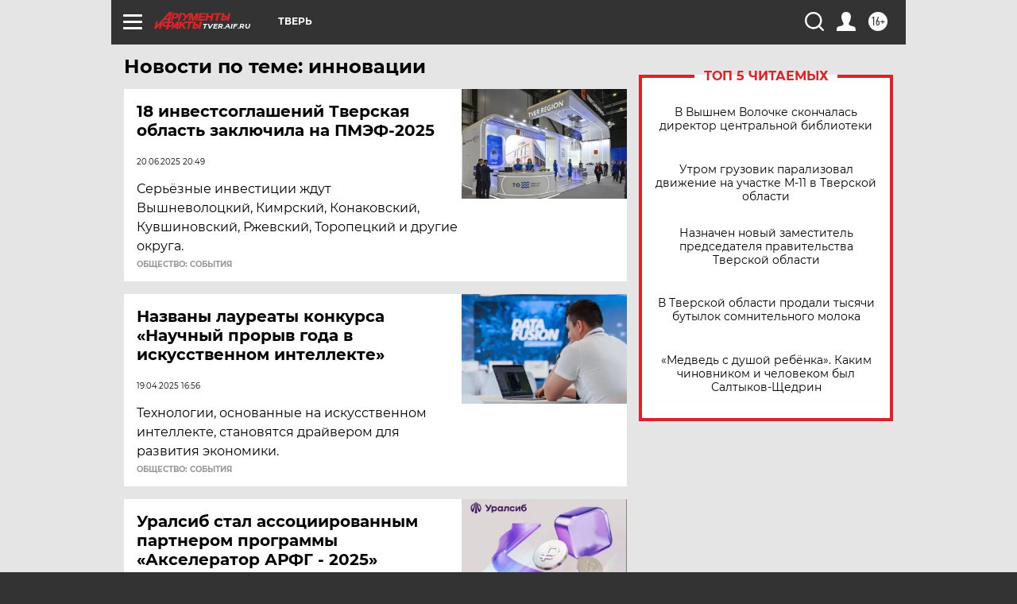

--- FILE ---
content_type: text/html
request_url: https://tns-counter.ru/nc01a**R%3Eundefined*aif_ru/ru/UTF-8/tmsec=aif_ru/739804141***
body_size: -72
content:
AEA37C4469794E6EX1769557614:AEA37C4469794E6EX1769557614

--- FILE ---
content_type: application/javascript; charset=utf-8
request_url: https://tver.aif.ru/js/output/delayed.js?5a7
body_size: 67688
content:
!function(e,t,i,n){var o=i("html"),a=i(e),r=i(t),l=i.fancybox=function(){l.open.apply(this,arguments)},s=navigator.userAgent.match(/msie/i),c=null,d=t.createTouch!==n,p=function(e){return e&&e.hasOwnProperty&&e instanceof i},h=function(e){return e&&"string"===i.type(e)},f=function(e){return h(e)&&0<e.indexOf("%")},u=function(e,t){var i=parseInt(e,10)||0;return t&&f(e)&&(i*=l.getViewport()[t]/100),Math.ceil(i)},g=function(e,t){return u(e,t)+"px"};i.extend(l,{version:"2.1.5",defaults:{padding:15,margin:20,width:800,height:600,minWidth:100,minHeight:100,maxWidth:9999,maxHeight:9999,pixelRatio:1,autoSize:!0,autoHeight:!1,autoWidth:!1,autoResize:!0,autoCenter:!d,fitToView:!0,aspectRatio:!1,topRatio:.5,leftRatio:.5,scrolling:"auto",wrapCSS:"",arrows:!0,closeBtn:!0,closeClick:!1,nextClick:!1,mouseWheel:!0,autoPlay:!1,playSpeed:3e3,preload:3,modal:!1,loop:!0,ajax:{dataType:"html",headers:{"X-fancyBox":!0}},iframe:{scrolling:"auto",preload:!0},swf:{wmode:"transparent",allowfullscreen:"true",allowscriptaccess:"always"},keys:{next:{13:"left",34:"up",39:"left",40:"up"},prev:{8:"right",33:"down",37:"right",38:"down"},close:[27],play:[32],toggle:[70]},direction:{next:"left",prev:"right"},scrollOutside:!0,index:0,type:null,href:null,content:null,title:null,tpl:{wrap:'<div class="fancybox-wrap" tabIndex="-1"><div class="fancybox-skin"><div class="fancybox-outer"><div class="fancybox-inner"></div></div></div></div>',image:'<img class="fancybox-image" src="{href}" alt="" />',iframe:'<iframe id="fancybox-frame{rnd}" name="fancybox-frame{rnd}" class="fancybox-iframe" frameborder="0" vspace="0" hspace="0" webkitAllowFullScreen mozallowfullscreen allowFullScreen'+(s?' allowtransparency="true"':"")+"></iframe>",error:'<p class="fancybox-error">The requested content cannot be loaded.<br/>Please try again later.</p>',closeBtn:'<a title="Close" class="fancybox-item fancybox-close" href="javascript:;"></a>',next:'<a title="Next" class="fancybox-nav fancybox-next" href="javascript:;"><span></span></a>',prev:'<a title="Previous" class="fancybox-nav fancybox-prev" href="javascript:;"><span></span></a>'},openEffect:"fade",openSpeed:250,openEasing:"swing",openOpacity:!0,openMethod:"zoomIn",closeEffect:"fade",closeSpeed:250,closeEasing:"swing",closeOpacity:!0,closeMethod:"zoomOut",nextEffect:"elastic",nextSpeed:250,nextEasing:"swing",nextMethod:"changeIn",prevEffect:"elastic",prevSpeed:250,prevEasing:"swing",prevMethod:"changeOut",helpers:{overlay:!0,title:!0},onCancel:i.noop,beforeLoad:i.noop,afterLoad:i.noop,beforeShow:i.noop,afterShow:i.noop,beforeChange:i.noop,beforeClose:i.noop,afterClose:i.noop},group:{},opts:{},previous:null,coming:null,current:null,isActive:!1,isOpen:!1,isOpened:!1,wrap:null,skin:null,outer:null,inner:null,player:{timer:null,isActive:!1},ajaxLoad:null,imgPreload:null,transitions:{},helpers:{},open:function(e,t){if(e&&(i.isPlainObject(t)||(t={}),!1!==l.close(!0)))return i.isArray(e)||(e=p(e)?i(e).get():[e]),i.each(e,function(o,a){var r,s,c,d,f,u={};"object"===i.type(a)&&(a.nodeType&&(a=i(a)),p(a)?(u={href:a.data("fancybox-href")||a.attr("href"),title:a.data("fancybox-title")||a.attr("title"),isDom:!0,element:a},i.metadata&&i.extend(!0,u,a.metadata())):u=a),r=t.href||u.href||(h(a)?a:null),s=t.title!==n?t.title:u.title||"",!(d=(c=t.content||u.content)?"html":t.type||u.type)&&u.isDom&&((d=a.data("fancybox-type"))||(d=(d=a.prop("class").match(/fancybox\.(\w+)/))?d[1]:null)),h(r)&&(d||(l.isImage(r)?d="image":l.isSWF(r)?d="swf":"#"===r.charAt(0)?d="inline":h(a)&&(d="html",c=a)),"ajax"===d&&(f=r.split(/\s+/,2),r=f.shift(),f=f.shift())),c||("inline"===d?r?c=i(h(r)?r.replace(/.*(?=#[^\s]+$)/,""):r):u.isDom&&(c=a):"html"===d?c=r:!d&&!r&&u.isDom&&(d="inline",c=a)),i.extend(u,{href:r,type:d,content:c,title:s,selector:f}),e[o]=u}),l.opts=i.extend(!0,{},l.defaults,t),t.keys!==n&&(l.opts.keys=!!t.keys&&i.extend({},l.defaults.keys,t.keys)),l.group=e,l._start(l.opts.index)},cancel:function(){var e=l.coming;e&&!1!==l.trigger("onCancel")&&(l.hideLoading(),l.ajaxLoad&&l.ajaxLoad.abort(),l.ajaxLoad=null,l.imgPreload&&(l.imgPreload.onload=l.imgPreload.onerror=null),e.wrap&&e.wrap.stop(!0,!0).trigger("onReset").remove(),l.coming=null,l.current||l._afterZoomOut(e))},close:function(e){l.cancel(),!1!==l.trigger("beforeClose")&&(l.unbindEvents(),l.isActive&&(l.isOpen&&!0!==e?(l.isOpen=l.isOpened=!1,l.isClosing=!0,i(".fancybox-item, .fancybox-nav").remove(),l.wrap.stop(!0,!0).removeClass("fancybox-opened"),l.transitions[l.current.closeMethod]()):(i(".fancybox-wrap").stop(!0).trigger("onReset").remove(),l._afterZoomOut())))},play:function(e){var t=function(){clearTimeout(l.player.timer)},i=function(){t(),l.current&&l.player.isActive&&(l.player.timer=setTimeout(l.next,l.current.playSpeed))},n=function(){t(),r.unbind(".player"),l.player.isActive=!1,l.trigger("onPlayEnd")};!0===e||!l.player.isActive&&!1!==e?l.current&&(l.current.loop||l.current.index<l.group.length-1)&&(l.player.isActive=!0,r.bind({"onCancel.player beforeClose.player":n,"onUpdate.player":i,"beforeLoad.player":t}),i(),l.trigger("onPlayStart")):n()},next:function(e){var t=l.current;t&&(h(e)||(e=t.direction.next),l.jumpto(t.index+1,e,"next"))},prev:function(e){var t=l.current;t&&(h(e)||(e=t.direction.prev),l.jumpto(t.index-1,e,"prev"))},jumpto:function(e,t,i){var o=l.current;o&&(e=u(e),l.direction=t||o.direction[e>=o.index?"next":"prev"],l.router=i||"jumpto",o.loop&&(0>e&&(e=o.group.length+e%o.group.length),e%=o.group.length),o.group[e]!==n&&(l.cancel(),l._start(e)))},reposition:function(e,t){var n,o=l.current,a=o?o.wrap:null;a&&(n=l._getPosition(t),e&&"scroll"===e.type?(delete n.position,a.stop(!0,!0).animate(n,200)):(a.css(n),o.pos=i.extend({},o.dim,n)))},update:function(e){var t=e&&e.type,i=!t||"orientationchange"===t;i&&(clearTimeout(c),c=null),l.isOpen&&!c&&(c=setTimeout(function(){var n=l.current;n&&!l.isClosing&&(l.wrap.removeClass("fancybox-tmp"),(i||"load"===t||"resize"===t&&n.autoResize)&&l._setDimension(),"scroll"===t&&n.canShrink||l.reposition(e),l.trigger("onUpdate"),c=null)},i&&!d?0:300))},toggle:function(e){l.isOpen&&(l.current.fitToView="boolean"===i.type(e)?e:!l.current.fitToView,d&&(l.wrap.removeAttr("style").addClass("fancybox-tmp"),l.trigger("onUpdate")),l.update())},hideLoading:function(){r.unbind(".loading"),i("#fancybox-loading").remove()},showLoading:function(){var e,t;l.hideLoading(),e=i('<div id="fancybox-loading"><div></div></div>').click(l.cancel).appendTo("body"),r.bind("keydown.loading",function(e){27===(e.which||e.keyCode)&&(e.preventDefault(),l.cancel())}),l.defaults.fixed||(t=l.getViewport(),e.css({position:"absolute",top:.5*t.h+t.y,left:.5*t.w+t.x}))},getViewport:function(){var t=l.current&&l.current.locked||!1,i={x:a.scrollLeft(),y:a.scrollTop()};return t?(i.w=t[0].clientWidth,i.h=t[0].clientHeight):(i.w=d&&e.innerWidth?e.innerWidth:a.width(),i.h=d&&e.innerHeight?e.innerHeight:a.height()),i},unbindEvents:function(){l.wrap&&p(l.wrap)&&l.wrap.unbind(".fb"),r.unbind(".fb"),a.unbind(".fb")},bindEvents:function(){var e,t=l.current;t&&(a.bind("orientationchange.fb"+(d?"":" resize.fb")+(t.autoCenter&&!t.locked?" scroll.fb":""),l.update),(e=t.keys)&&r.bind("keydown.fb",function(o){var a=o.which||o.keyCode,r=o.target||o.srcElement;if(27===a&&l.coming)return!1;!o.ctrlKey&&!o.altKey&&!o.shiftKey&&!o.metaKey&&(!r||!r.type&&!i(r).is("[contenteditable]"))&&i.each(e,function(e,r){return 1<t.group.length&&r[a]!==n?(l[e](r[a]),o.preventDefault(),!1):-1<i.inArray(a,r)?(l[e](),o.preventDefault(),!1):void 0})}),i.fn.mousewheel&&t.mouseWheel&&l.wrap.bind("mousewheel.fb",function(e,n,o,a){for(var r=i(e.target||null),s=!1;r.length&&!s&&!r.is(".fancybox-skin")&&!r.is(".fancybox-wrap");)s=r[0]&&!(r[0].style.overflow&&"hidden"===r[0].style.overflow)&&(r[0].clientWidth&&r[0].scrollWidth>r[0].clientWidth||r[0].clientHeight&&r[0].scrollHeight>r[0].clientHeight),r=i(r).parent();0!==n&&!s&&1<l.group.length&&!t.canShrink&&(0<a||0<o?l.prev(0<a?"down":"left"):(0>a||0>o)&&l.next(0>a?"up":"right"),e.preventDefault())}))},trigger:function(e,t){var n,o=t||l.coming||l.current;if(o){if(i.isFunction(o[e])&&(n=o[e].apply(o,Array.prototype.slice.call(arguments,1))),!1===n)return!1;o.helpers&&i.each(o.helpers,function(t,n){n&&l.helpers[t]&&i.isFunction(l.helpers[t][e])&&l.helpers[t][e](i.extend(!0,{},l.helpers[t].defaults,n),o)}),r.trigger(e)}},isImage:function(e){return h(e)&&e.match(/(^data:image\/.*,)|(\.(jp(e|g|eg)|gif|png|bmp|webp|svg)((\?|#).*)?$)/i)},isSWF:function(e){return h(e)&&e.match(/\.(swf)((\?|#).*)?$/i)},_start:function(e){var t,n,o={};if(e=u(e),!(t=l.group[e]||null))return!1;if(t=(o=i.extend(!0,{},l.opts,t)).margin,n=o.padding,"number"===i.type(t)&&(o.margin=[t,t,t,t]),"number"===i.type(n)&&(o.padding=[n,n,n,n]),o.modal&&i.extend(!0,o,{closeBtn:!1,closeClick:!1,nextClick:!1,arrows:!1,mouseWheel:!1,keys:null,helpers:{overlay:{closeClick:!1}}}),o.autoSize&&(o.autoWidth=o.autoHeight=!0),"auto"===o.width&&(o.autoWidth=!0),"auto"===o.height&&(o.autoHeight=!0),o.group=l.group,o.index=e,l.coming=o,!1===l.trigger("beforeLoad"))l.coming=null;else{if(n=o.type,t=o.href,!n)return l.coming=null,!(!l.current||!l.router||"jumpto"===l.router)&&(l.current.index=e,l[l.router](l.direction));if(l.isActive=!0,"image"!==n&&"swf"!==n||(o.autoHeight=o.autoWidth=!1,o.scrolling="visible"),"image"===n&&(o.aspectRatio=!0),"iframe"===n&&d&&(o.scrolling="scroll"),o.wrap=i(o.tpl.wrap).addClass("fancybox-"+(d?"mobile":"desktop")+" fancybox-type-"+n+" fancybox-tmp "+o.wrapCSS).appendTo(o.parent||"body"),i.extend(o,{skin:i(".fancybox-skin",o.wrap),outer:i(".fancybox-outer",o.wrap),inner:i(".fancybox-inner",o.wrap)}),i.each(["Top","Right","Bottom","Left"],function(e,t){o.skin.css("padding"+t,g(o.padding[e]))}),l.trigger("onReady"),"inline"===n||"html"===n){if(!o.content||!o.content.length)return l._error("content")}else if(!t)return l._error("href");"image"===n?l._loadImage():"ajax"===n?l._loadAjax():"iframe"===n?l._loadIframe():l._afterLoad()}},_error:function(e){i.extend(l.coming,{type:"html",autoWidth:!0,autoHeight:!0,minWidth:0,minHeight:0,scrolling:"no",hasError:e,content:l.coming.tpl.error}),l._afterLoad()},_loadImage:function(){var e=l.imgPreload=new Image;e.onload=function(){this.onload=this.onerror=null,l.coming.width=this.width/l.opts.pixelRatio,l.coming.height=this.height/l.opts.pixelRatio,l._afterLoad()},e.onerror=function(){this.onload=this.onerror=null,l._error("image")},e.src=l.coming.href,!0!==e.complete&&l.showLoading()},_loadAjax:function(){var e=l.coming;l.showLoading(),l.ajaxLoad=i.ajax(i.extend({},e.ajax,{url:e.href,error:function(e,t){l.coming&&"abort"!==t?l._error("ajax",e):l.hideLoading()},success:function(t,i){"success"===i&&(e.content=t,l._afterLoad())}}))},_loadIframe:function(){var e=l.coming,t=i(e.tpl.iframe.replace(/\{rnd\}/g,(new Date).getTime())).attr("scrolling",d?"auto":e.iframe.scrolling).attr("src",e.href);i(e.wrap).bind("onReset",function(){try{i(this).find("iframe").hide().attr("src","//about:blank").end().empty()}catch(e){}}),e.iframe.preload&&(l.showLoading(),t.one("load",function(){i(this).data("ready",1),d||i(this).bind("load.fb",l.update),i(this).parents(".fancybox-wrap").width("100%").removeClass("fancybox-tmp").show(),l._afterLoad()})),e.content=t.appendTo(e.inner),e.iframe.preload||l._afterLoad()},_preloadImages:function(){var e,t,i=l.group,n=l.current,o=i.length,a=n.preload?Math.min(n.preload,o-1):0;for(t=1;t<=a;t+=1)"image"===(e=i[(n.index+t)%o]).type&&e.href&&((new Image).src=e.href)},_afterLoad:function(){var e,t,n,o,a,r=l.coming,s=l.current;if(l.hideLoading(),r&&!1!==l.isActive)if(!1===l.trigger("afterLoad",r,s))r.wrap.stop(!0).trigger("onReset").remove(),l.coming=null;else{switch(s&&(l.trigger("beforeChange",s),s.wrap.stop(!0).removeClass("fancybox-opened").find(".fancybox-item, .fancybox-nav").remove()),l.unbindEvents(),e=r.content,t=r.type,n=r.scrolling,i.extend(l,{wrap:r.wrap,skin:r.skin,outer:r.outer,inner:r.inner,current:r,previous:s}),o=r.href,t){case"inline":case"ajax":case"html":r.selector?e=i("<div>").html(e).find(r.selector):p(e)&&(e.data("fancybox-placeholder")||e.data("fancybox-placeholder",i('<div class="fancybox-placeholder"></div>').insertAfter(e).hide()),e=e.show().detach(),r.wrap.bind("onReset",function(){i(this).find(e).length&&e.hide().replaceAll(e.data("fancybox-placeholder")).data("fancybox-placeholder",!1)}));break;case"image":e=r.tpl.image.replace("{href}",o);break;case"swf":e='<object id="fancybox-swf" classid="clsid:D27CDB6E-AE6D-11cf-96B8-444553540000" width="100%" height="100%"><param name="movie" value="'+o+'"></param>',a="",i.each(r.swf,function(t,i){e+='<param name="'+t+'" value="'+i+'"></param>',a+=" "+t+'="'+i+'"'}),e+='<embed src="'+o+'" type="application/x-shockwave-flash" width="100%" height="100%"'+a+"></embed></object>"}(!p(e)||!e.parent().is(r.inner))&&r.inner.append(e),l.trigger("beforeShow"),r.inner.css("overflow","yes"===n?"scroll":"no"===n?"hidden":n),l._setDimension(),l.reposition(),l.isOpen=!1,l.coming=null,l.bindEvents(),l.isOpened?s.prevMethod&&l.transitions[s.prevMethod]():i(".fancybox-wrap").not(r.wrap).stop(!0).trigger("onReset").remove(),l.transitions[l.isOpened?r.nextMethod:r.openMethod](),l._preloadImages()}},_setDimension:function(){var e,t,n,o,a,r,s,c,d,p=l.getViewport(),h=0,m=!1,y=!1,x=(m=l.wrap,l.skin),v=l.inner,w=l.current,b=(y=w.width,w.height),k=w.minWidth,C=w.minHeight,O=w.maxWidth,W=w.maxHeight,_=w.scrolling,S=w.scrollOutside?w.scrollbarWidth:0,T=w.margin,L=u(T[1]+T[3]),E=u(T[0]+T[2]);if(m.add(x).add(v).width("auto").height("auto").removeClass("fancybox-tmp"),t=L+(T=u(x.outerWidth(!0)-x.width())),n=E+(e=u(x.outerHeight(!0)-x.height())),o=f(y)?(p.w-t)*u(y)/100:y,a=f(b)?(p.h-n)*u(b)/100:b,"iframe"===w.type){if(d=w.content,w.autoHeight&&1===d.data("ready"))try{d[0].contentWindow.document.location&&(v.width(o).height(9999),r=d.contents().find("body"),S&&r.css("overflow-x","hidden"),a=r.outerHeight(!0))}catch(e){}}else(w.autoWidth||w.autoHeight)&&(v.addClass("fancybox-tmp"),w.autoWidth||v.width(o),w.autoHeight||v.height(a),w.autoWidth&&(o=v.width()),w.autoHeight&&(a=v.height()),v.removeClass("fancybox-tmp"));if(y=u(o),b=u(a),c=o/a,k=u(f(k)?u(k,"w")-t:k),O=u(f(O)?u(O,"w")-t:O),C=u(f(C)?u(C,"h")-n:C),r=O,s=W=u(f(W)?u(W,"h")-n:W),w.fitToView&&(O=Math.min(p.w-t,O),W=Math.min(p.h-n,W)),t=p.w-L,E=p.h-E,w.aspectRatio?(y>O&&(b=u((y=O)/c)),b>W&&(y=u((b=W)*c)),y<k&&(b=u((y=k)/c)),b<C&&(y=u((b=C)*c))):(y=Math.max(k,Math.min(y,O)),w.autoHeight&&"iframe"!==w.type&&(v.width(y),b=v.height()),b=Math.max(C,Math.min(b,W))),w.fitToView)if(v.width(y).height(b),m.width(y+T),p=m.width(),L=m.height(),w.aspectRatio)for(;(p>t||L>E)&&y>k&&b>C&&!(19<h++);)b=Math.max(C,Math.min(W,b-10)),(y=u(b*c))<k&&(b=u((y=k)/c)),y>O&&(b=u((y=O)/c)),v.width(y).height(b),m.width(y+T),p=m.width(),L=m.height();else y=Math.max(k,Math.min(y,y-(p-t))),b=Math.max(C,Math.min(b,b-(L-E)));S&&"auto"===_&&b<a&&y+T+S<t&&(y+=S),v.width(y).height(b),m.width(y+T),p=m.width(),L=m.height(),m=(p>t||L>E)&&y>k&&b>C,y=w.aspectRatio?y<r&&b<s&&y<o&&b<a:(y<r||b<s)&&(y<o||b<a),i.extend(w,{dim:{width:g(p),height:g(L)},origWidth:o,origHeight:a,canShrink:m,canExpand:y,wPadding:T,hPadding:e,wrapSpace:L-x.outerHeight(!0),skinSpace:x.height()-b}),!d&&w.autoHeight&&b>C&&b<W&&!y&&v.height("auto")},_getPosition:function(e){var t=l.current,i=l.getViewport(),n=t.margin,o=l.wrap.width()+n[1]+n[3],a=l.wrap.height()+n[0]+n[2];n={position:"absolute",top:n[0],left:n[3]};return t.autoCenter&&t.fixed&&!e&&a<=i.h&&o<=i.w?n.position="fixed":t.locked||(n.top+=i.y,n.left+=i.x),n.top=g(Math.max(n.top,n.top+(i.h-a)*t.topRatio)),n.left=g(Math.max(n.left,n.left+(i.w-o)*t.leftRatio)),n},_afterZoomIn:function(){var e=l.current;e&&(l.isOpen=l.isOpened=!0,l.wrap.css("overflow","visible").addClass("fancybox-opened"),l.update(),(e.closeClick||e.nextClick&&1<l.group.length)&&l.inner.css("cursor","pointer").bind("click.fb",function(t){!i(t.target).is("a")&&!i(t.target).parent().is("a")&&(t.preventDefault(),l[e.closeClick?"close":"next"]())}),e.closeBtn&&i(e.tpl.closeBtn).appendTo(l.skin).bind("click.fb",function(e){e.preventDefault(),l.close()}),e.arrows&&1<l.group.length&&((e.loop||0<e.index)&&i(e.tpl.prev).appendTo(l.outer).bind("click.fb",l.prev),(e.loop||e.index<l.group.length-1)&&i(e.tpl.next).appendTo(l.outer).bind("click.fb",l.next)),l.trigger("afterShow"),e.loop||e.index!==e.group.length-1?l.opts.autoPlay&&!l.player.isActive&&(l.opts.autoPlay=!1,l.play()):l.play(!1))},_afterZoomOut:function(e){e=e||l.current,i(".fancybox-wrap").trigger("onReset").remove(),i.extend(l,{group:{},opts:{},router:!1,current:null,isActive:!1,isOpened:!1,isOpen:!1,isClosing:!1,wrap:null,skin:null,outer:null,inner:null}),l.trigger("afterClose",e)}}),l.transitions={getOrigPosition:function(){var e=l.current,t=e.element,i=e.orig,n={},o=50,a=50,r=e.hPadding,s=e.wPadding,c=l.getViewport();return!i&&e.isDom&&t.is(":visible")&&((i=t.find("img:first")).length||(i=t)),p(i)?(n=i.offset(),i.is("img")&&(o=i.outerWidth(),a=i.outerHeight())):(n.top=c.y+(c.h-a)*e.topRatio,n.left=c.x+(c.w-o)*e.leftRatio),("fixed"===l.wrap.css("position")||e.locked)&&(n.top-=c.y,n.left-=c.x),{top:g(n.top-r*e.topRatio),left:g(n.left-s*e.leftRatio),width:g(o+s),height:g(a+r)}},step:function(e,t){var i,n,o=t.prop,a=(n=l.current).wrapSpace,r=n.skinSpace;"width"!==o&&"height"!==o||(i=t.end===t.start?1:(e-t.start)/(t.end-t.start),l.isClosing&&(i=1-i),n=e-(n="width"===o?n.wPadding:n.hPadding),l.skin[o](u("width"===o?n:n-a*i)),l.inner[o](u("width"===o?n:n-a*i-r*i)))},zoomIn:function(){var e=l.current,t=e.pos,n=e.openEffect,o="elastic"===n,a=i.extend({opacity:1},t);delete a.position,o?(t=this.getOrigPosition(),e.openOpacity&&(t.opacity=.1)):"fade"===n&&(t.opacity=.1),l.wrap.css(t).animate(a,{duration:"none"===n?0:e.openSpeed,easing:e.openEasing,step:o?this.step:null,complete:l._afterZoomIn})},zoomOut:function(){var e=l.current,t=e.closeEffect,i="elastic"===t,n={opacity:.1};i&&(n=this.getOrigPosition(),e.closeOpacity&&(n.opacity=.1)),l.wrap.animate(n,{duration:"none"===t?0:e.closeSpeed,easing:e.closeEasing,step:i?this.step:null,complete:l._afterZoomOut})},changeIn:function(){var e,t=l.current,i=t.nextEffect,n=t.pos,o={opacity:1},a=l.direction;n.opacity=.1,"elastic"===i&&(e="down"===a||"up"===a?"top":"left","down"===a||"right"===a?(n[e]=g(u(n[e])-200),o[e]="+=200px"):(n[e]=g(u(n[e])+200),o[e]="-=200px")),"none"===i?l._afterZoomIn():l.wrap.css(n).animate(o,{duration:t.nextSpeed,easing:t.nextEasing,complete:l._afterZoomIn})},changeOut:function(){var e=l.previous,t=e.prevEffect,n={opacity:.1},o=l.direction;"elastic"===t&&(n["down"===o||"up"===o?"top":"left"]=("up"===o||"left"===o?"-":"+")+"=200px"),e.wrap.animate(n,{duration:"none"===t?0:e.prevSpeed,easing:e.prevEasing,complete:function(){i(this).trigger("onReset").remove()}})}},l.helpers.overlay={defaults:{closeClick:!0,speedOut:200,showEarly:!0,css:{},locked:!d,fixed:!0},overlay:null,fixed:!1,el:i("html"),create:function(e){e=i.extend({},this.defaults,e),this.overlay&&this.close(),this.overlay=i('<div class="fancybox-overlay"></div>').appendTo(l.coming?l.coming.parent:e.parent),this.fixed=!1,e.fixed&&l.defaults.fixed&&(this.overlay.addClass("fancybox-overlay-fixed"),this.fixed=!0)},open:function(e){var t=this;e=i.extend({},this.defaults,e),this.overlay?this.overlay.unbind(".overlay").width("auto").height("auto"):this.create(e),this.fixed||(a.bind("resize.overlay",i.proxy(this.update,this)),this.update()),e.closeClick&&this.overlay.bind("click.overlay",function(e){if(i(e.target).hasClass("fancybox-overlay"))return l.isActive?l.close():t.close(),!1}),this.overlay.css(e.css).show()},close:function(){var e,t;a.unbind("resize.overlay"),this.el.hasClass("fancybox-lock")&&(i(".fancybox-margin").removeClass("fancybox-margin"),e=a.scrollTop(),t=a.scrollLeft(),this.el.removeClass("fancybox-lock"),a.scrollTop(e).scrollLeft(t)),i(".fancybox-overlay").remove().hide(),i.extend(this,{overlay:null,fixed:!1})},update:function(){var e,i="100%";this.overlay.width(i).height("100%"),s?(e=Math.max(t.documentElement.offsetWidth,t.body.offsetWidth),r.width()>e&&(i=r.width())):r.width()>a.width()&&(i=r.width()),this.overlay.width(i).height(r.height())},onReady:function(e,t){var n=this.overlay;i(".fancybox-overlay").stop(!0,!0),n||this.create(e),e.locked&&this.fixed&&t.fixed&&(n||(this.margin=r.height()>a.height()&&i("html").css("margin-right").replace("px","")),t.locked=this.overlay.append(t.wrap),t.fixed=!1),!0===e.showEarly&&this.beforeShow.apply(this,arguments)},beforeShow:function(e,t){var n,o;t.locked&&(!1!==this.margin&&(i("*").filter(function(){return"fixed"===i(this).css("position")&&!i(this).hasClass("fancybox-overlay")&&!i(this).hasClass("fancybox-wrap")}).addClass("fancybox-margin"),this.el.addClass("fancybox-margin")),n=a.scrollTop(),o=a.scrollLeft(),this.el.addClass("fancybox-lock"),a.scrollTop(n).scrollLeft(o)),this.open(e)},onUpdate:function(){this.fixed||this.update()},afterClose:function(e){this.overlay&&!l.coming&&this.overlay.fadeOut(e.speedOut,i.proxy(this.close,this))}},l.helpers.title={defaults:{type:"float",position:"bottom"},beforeShow:function(e){var t=l.current,n=t.title,o=e.type;if(i.isFunction(n)&&(n=n.call(t.element,t)),h(n)&&""!==i.trim(n)){switch(t=i('<div class="fancybox-title fancybox-title-'+o+'-wrap">'+n+"</div>"),o){case"inside":o=l.skin;break;case"outside":o=l.wrap;break;case"over":o=l.inner;break;default:o=l.skin,t.appendTo("body"),s&&t.width(t.width()),t.wrapInner('<span class="child"></span>'),l.current.margin[2]+=Math.abs(u(t.css("margin-bottom")))}t["top"===e.position?"prependTo":"appendTo"](o)}}},i.fn.fancybox=function(e){var t,n=i(this),o=this.selector||"",a=function(a){var r,s,c=i(this).blur(),d=t;!a.ctrlKey&&!a.altKey&&!a.shiftKey&&!a.metaKey&&!c.is(".fancybox-wrap")&&(r=e.groupAttr||"data-fancybox-group",(s=c.attr(r))||(r="rel",s=c.get(0)[r]),s&&""!==s&&"nofollow"!==s&&(d=(c=(c=o.length?i(o):n).filter("["+r+'="'+s+'"]')).index(this)),e.index=d,!1!==l.open(c,e)&&a.preventDefault())};return t=(e=e||{}).index||0,o&&!1!==e.live?r.undelegate(o,"click.fb-start").delegate(o+":not('.fancybox-item, .fancybox-nav')","click.fb-start",a):n.unbind("click.fb-start").bind("click.fb-start",a),this.filter("[data-fancybox-start=1]").trigger("click"),this},r.ready(function(){var t,a;if(i.scrollbarWidth===n&&(i.scrollbarWidth=function(){var e=i('<div style="width:50px;height:50px;overflow:auto"><div/></div>').appendTo("body"),t=(t=e.children()).innerWidth()-t.height(99).innerWidth();return e.remove(),t}),i.support.fixedPosition===n){t=i.support;var r=20===(a=i('<div style="position:fixed;top:20px;"></div>').appendTo("body"))[0].offsetTop||15===a[0].offsetTop;a.remove(),t.fixedPosition=r}i.extend(l.defaults,{scrollbarWidth:i.scrollbarWidth(),fixed:i.support.fixedPosition,parent:i("body")}),t=i(e).width(),o.addClass("fancybox-lock-test"),a=i(e).width(),o.removeClass("fancybox-lock-test"),i("<style type='text/css'>.fancybox-margin{margin-right:"+(a-t)+"px;}</style>").appendTo("head")})}(window,document,jQuery);;!function(){"use strict";var t,e=[];function n(){for(;e.length;)e[0](),e.shift()}function i(t){this.a=o,this.b=void 0,this.f=[];var e=this;try{t(function(t){!function t(e,n){if(e.a==o){if(n==e)throw new TypeError;var i=!1;try{var r=n&&n.then;if(null!=n&&"object"==typeof n&&"function"==typeof r)return void r.call(n,function(n){i||t(e,n),i=!0},function(t){i||s(e,t),i=!0})}catch(t){return void(i||s(e,t))}e.a=0,e.b=n,c(e)}}(e,t)},function(t){s(e,t)})}catch(t){s(e,t)}}t=function(){setTimeout(n)};var o=2;function r(t){return new i(function(e){e(t)})}function s(t,e){if(t.a==o){if(e==t)throw new TypeError;t.a=1,t.b=e,c(t)}}function c(n){!function(n){e.push(n),1==e.length&&t()}(function(){if(n.a!=o)for(;n.f.length;){var t=(r=n.f.shift())[0],e=r[1],i=r[2],r=r[3];try{0==n.a?i("function"==typeof t?t.call(void 0,n.b):n.b):1==n.a&&("function"==typeof e?i(e.call(void 0,n.b)):r(n.b))}catch(t){r(t)}}})}i.prototype.g=function(t){return this.c(void 0,t)},i.prototype.c=function(t,e){var n=this;return new i(function(i,o){n.f.push([t,e,i,o]),c(n)})},window.Promise||(window.Promise=i,window.Promise.resolve=r,window.Promise.reject=function(t){return new i(function(e,n){n(t)})},window.Promise.race=function(t){return new i(function(e,n){for(var i=0;i<t.length;i+=1)r(t[i]).c(e,n)})},window.Promise.all=function(t){return new i(function(e,n){function i(n){return function(i){s[n]=i,(o+=1)==t.length&&e(s)}}var o=0,s=[];0==t.length&&e(s);for(var c=0;c<t.length;c+=1)r(t[c]).c(i(c),n)})},window.Promise.prototype.then=i.prototype.c,window.Promise.prototype.catch=i.prototype.g)}(),function(){"use strict";var t=!!document.addEventListener;function e(e,n){t?e.addEventListener("scroll",n,!1):e.attachEvent("scroll",n)}function n(t){this.a=document.createElement("div"),this.a.setAttribute("aria-hidden","true"),this.a.appendChild(document.createTextNode(t)),this.b=document.createElement("span"),this.c=document.createElement("span"),this.h=document.createElement("span"),this.f=document.createElement("span"),this.g=-1,this.b.style.cssText="display:inline-block;position:absolute;height:100%;width:100%;overflow:scroll;font-size:16px;",this.c.style.cssText="display:inline-block;position:absolute;height:100%;width:100%;overflow:scroll;font-size:16px;",this.f.style.cssText="display:inline-block;position:absolute;height:100%;width:100%;overflow:scroll;font-size:16px;",this.h.style.cssText="display:inline-block;width:200%;height:200%;font-size:16px;",this.b.appendChild(this.h),this.c.appendChild(this.f),this.a.appendChild(this.b),this.a.appendChild(this.c)}function i(t,e){t.a.style.cssText="min-width:20px;min-height:20px;display:inline-block;overflow:hidden;position:absolute;width:auto;margin:0;padding:0;top:-999px;left:-999px;white-space:nowrap;font:"+e+";"}function o(t){var e=t.a.offsetWidth,n=e+100;return t.f.style.width=n+"px",t.c.scrollLeft=n,t.b.scrollLeft=t.b.scrollWidth+100,t.g!==e&&(t.g=e,!0)}function r(t,n){function i(){var t=r;o(t)&&null!==t.a.parentNode&&n(t.g)}var r=t;e(t.b,i),e(t.c,i),o(t)}function s(t,e){var n=e||{};this.family=t,this.style=n.style||"normal",this.weight=n.weight||"normal",this.stretch=n.stretch||"normal"}var c=null,a=null,f=!!window.FontFace;function l(){if(null===a){var t=document.createElement("div");try{t.style.font="condensed 100px sans-serif"}catch(t){}a=""!==t.style.font}return a}function d(t,e){return[t.style,t.weight,l()?t.stretch:"","100px",e].join(" ")}s.prototype.a=function(e,o){var s=this,a=e||"BESbswy",l=o||3e3,u=(new Date).getTime();return new Promise(function(e,o){if(f){var h=function(){(new Date).getTime()-u>=l?o(s):document.fonts.load(d(s,s.family),a).then(function(t){1<=t.length?e(s):setTimeout(h,25)},function(){o(s)})};h()}else!function(e){document.body?e():t?document.addEventListener("DOMContentLoaded",e):document.onreadystatechange=function(){"interactive"==document.readyState&&e()}}(function(){function t(){var t;(t=-1!=w&&-1!=m||-1!=w&&-1!=v||-1!=m&&-1!=v)&&((t=w!=m&&w!=v&&m!=v)||(null===c&&(t=/AppleWebKit\/([0-9]+)(?:\.([0-9]+))/.exec(window.navigator.userAgent),c=!!t&&(536>parseInt(t[1],10)||536===parseInt(t[1],10)&&11>=parseInt(t[2],10))),t=c&&(w==y&&m==y&&v==y||w==b&&m==b&&v==b||w==g&&m==g&&v==g)),t=!t),t&&(null!==x.parentNode&&x.parentNode.removeChild(x),clearTimeout(T),e(s))}var f=new n(a),h=new n(a),p=new n(a),w=-1,m=-1,v=-1,y=-1,b=-1,g=-1,x=document.createElement("div"),T=0;x.dir="ltr",i(f,d(s,"sans-serif")),i(h,d(s,"serif")),i(p,d(s,"monospace")),x.appendChild(f.a),x.appendChild(h.a),x.appendChild(p.a),document.body.appendChild(x),y=f.a.offsetWidth,b=h.a.offsetWidth,g=p.a.offsetWidth,function e(){if((new Date).getTime()-u>=l)null!==x.parentNode&&x.parentNode.removeChild(x),o(s);else{var n=document.hidden;!0!==n&&void 0!==n||(w=f.a.offsetWidth,m=h.a.offsetWidth,v=p.a.offsetWidth,t()),T=setTimeout(e,50)}}(),r(f,function(e){w=e,t()}),i(f,d(s,'"'+s.family+'",sans-serif')),r(h,function(e){m=e,t()}),i(h,d(s,'"'+s.family+'",serif')),r(p,function(e){v=e,t()}),i(p,d(s,'"'+s.family+'",monospace'))})})},window.FontFaceObserver=s,window.FontFaceObserver.prototype.check=s.prototype.a,"undefined"!=typeof module&&(module.exports=window.FontFaceObserver)}();;!function(e){void 0===e.fn.each2&&e.extend(e.fn,{each2:function(t){for(var s=e([0]),i=-1,n=this.length;++i<n&&(s.context=s[0]=this[i])&&!1!==t.call(s[0],i,s););return this}})}(jQuery),function(e,t){"use strict";function s(e){var t,s,i,n;if(!e||e.length<1)return e;for(t="",s=0,i=e.length;i>s;s++)n=e.charAt(s),t+=H[n]||n;return t}function i(e,t){for(var s=0,i=t.length;i>s;s+=1)if(n(e,t[s]))return s;return-1}function n(e,s){return e===s||e!==t&&s!==t&&(null!==e&&null!==s&&(e.constructor===String?e+""==s+"":s.constructor===String&&s+""==e+""))}function o(t,s){var i,n,o;if(null===t||t.length<1)return[];for(n=0,o=(i=t.split(s)).length;o>n;n+=1)i[n]=e.trim(i[n]);return i}function a(e){return e.outerWidth(!1)-e.width()}function c(s){var i="keyup-change-value";s.on("keydown",function(){e.data(s,i)===t&&e.data(s,i,s.val())}),s.on("keyup",function(){var n=e.data(s,i);n!==t&&s.val()!==n&&(e.removeData(s,i),s.trigger("keyup-change"))})}function r(s){s.on("mousemove",function(s){var i=P;(i===t||i.x!==s.pageX||i.y!==s.pageY)&&e(s.target).trigger("mousemove-filtered",s)})}function l(e,s,i){var n;return i=i||t,function(){var t=arguments;window.clearTimeout(n),n=window.setTimeout(function(){s.apply(i,t)},e)}}function h(t){var s=0,i=0;if("selectionStart"in(t=e(t)[0]))s=t.selectionStart,i=t.selectionEnd-s;else if("selection"in document){t.focus();var n=document.selection.createRange();i=document.selection.createRange().text.length,n.moveStart("character",-t.value.length),s=n.text.length-i}return{offset:s,length:i}}function d(e){e.preventDefault(),e.stopPropagation()}function u(t){if(!k){var s=t[0].currentStyle||window.getComputedStyle(t[0],null);(k=e(document.createElement("div")).css({position:"absolute",left:"-10000px",top:"-10000px",display:"none",fontSize:s.fontSize,fontFamily:s.fontFamily,fontStyle:s.fontStyle,fontWeight:s.fontWeight,letterSpacing:s.letterSpacing,textTransform:s.textTransform,whiteSpace:"nowrap"})).attr("class","select2-sizer"),e("body").append(k)}return k.text(t.val()),k.width()}function p(t,s,i){var n,o,a=[];(n=t.attr("class"))&&e((n=""+n).split(" ")).each2(function(){0===this.indexOf("select2-")&&a.push(this)}),(n=s.attr("class"))&&e((n=""+n).split(" ")).each2(function(){0!==this.indexOf("select2-")&&((o=i(this))&&a.push(o))}),t.attr("class",a.join(" "))}function f(e,t,i,n){var o=s(e.toUpperCase()).indexOf(s(t.toUpperCase())),a=t.length;return 0>o?void i.push(n(e)):(i.push(n(e.substring(0,o))),i.push("<span class='select2-match'>"),i.push(n(e.substring(o,o+a))),i.push("</span>"),void i.push(n(e.substring(o+a,e.length))))}function g(e){var t={"\\":"&#92;","&":"&amp;","<":"&lt;",">":"&gt;",'"':"&quot;","'":"&#39;","/":"&#47;"};return String(e).replace(/[&<>"'\/\\]/g,function(e){return t[e]})}function m(s){var i,n=null,o=s.quietMillis||100,a=s.url,c=this;return function(r){window.clearTimeout(i),i=window.setTimeout(function(){var i=s.data,o=a,l=s.transport||e.fn.select2.ajaxDefaults.transport,h={type:s.type||"GET",cache:s.cache||!1,jsonpCallback:s.jsonpCallback||t,dataType:s.dataType||"json"},d=e.extend({},e.fn.select2.ajaxDefaults.params,h);i=i?i.call(c,r.term,r.page,r.context):null,o="function"==typeof o?o.call(c,r.term,r.page,r.context):o,n&&n.abort(),s.params&&(e.isFunction(s.params)?e.extend(d,s.params.call(c)):e.extend(d,s.params)),e.extend(d,{url:o,dataType:s.dataType,data:i,success:function(e){var t=s.results(e,r.page);r.callback(t)}}),n=l.call(c,d)},o)}}function v(t){var s,i,n=t,o=function(e){return""+e.text};e.isArray(n)&&(n={results:i=n}),!1===e.isFunction(n)&&(i=n,n=function(){return i});var a=n();return a.text&&(o=a.text,e.isFunction(o)||(s=a.text,o=function(e){return e[s]})),function(t){var s,i=t.term,a={results:[]};return""===i?void t.callback(n()):(s=function(n,a){var c,r;if((n=n[0]).children){for(r in c={},n)n.hasOwnProperty(r)&&(c[r]=n[r]);c.children=[],e(n.children).each2(function(e,t){s(t,c.children)}),(c.children.length||t.matcher(i,o(c),n))&&a.push(c)}else t.matcher(i,o(n),n)&&a.push(n)},e(n().results).each2(function(e,t){s(t,a.results)}),void t.callback(a))}}function w(s){var i=e.isFunction(s);return function(n){var o=n.term,a={results:[]};e(i?s():s).each(function(){var e=this.text!==t,s=e?this.text:this;(""===o||n.matcher(o,s))&&a.results.push(e?this:{id:this,text:this})}),n.callback(a)}}function C(t,s){if(e.isFunction(t))return!0;if(!t)return!1;throw new Error(s+" must be a function or a falsy value")}function b(t){return e.isFunction(t)?t():t}function S(t){var s=0;return e.each(t,function(e,t){t.children?s+=S(t.children):s++}),s}function y(t,s){var i=function(){};return(i.prototype=new t).constructor=i,i.prototype.parent=t.prototype,i.prototype=e.extend(i.prototype,s),i}if(window.Select2===t){var E,x,T,O,k,I,A,P={x:0,y:0},R={TAB:9,ENTER:13,ESC:27,SPACE:32,LEFT:37,UP:38,RIGHT:39,DOWN:40,SHIFT:16,CTRL:17,ALT:18,PAGE_UP:33,PAGE_DOWN:34,HOME:36,END:35,BACKSPACE:8,DELETE:46,isArrow:function(e){switch(e=e.which?e.which:e){case R.LEFT:case R.RIGHT:case R.UP:case R.DOWN:return!0}return!1},isControl:function(e){switch(e.which){case R.SHIFT:case R.CTRL:case R.ALT:return!0}return!!e.metaKey},isFunctionKey:function(e){return(e=e.which?e.which:e)>=112&&123>=e}},D="<div class='select2-measure-scrollbar'></div>",H={"Ⓐ":"A","Ａ":"A","À":"A","Á":"A","Â":"A","Ầ":"A","Ấ":"A","Ẫ":"A","Ẩ":"A","Ã":"A","Ā":"A","Ă":"A","Ằ":"A","Ắ":"A","Ẵ":"A","Ẳ":"A","Ȧ":"A","Ǡ":"A","Ä":"A","Ǟ":"A","Ả":"A","Å":"A","Ǻ":"A","Ǎ":"A","Ȁ":"A","Ȃ":"A","Ạ":"A","Ậ":"A","Ặ":"A","Ḁ":"A","Ą":"A","Ⱥ":"A","Ɐ":"A","Ꜳ":"AA","Æ":"AE","Ǽ":"AE","Ǣ":"AE","Ꜵ":"AO","Ꜷ":"AU","Ꜹ":"AV","Ꜻ":"AV","Ꜽ":"AY","Ⓑ":"B","Ｂ":"B","Ḃ":"B","Ḅ":"B","Ḇ":"B","Ƀ":"B","Ƃ":"B","Ɓ":"B","Ⓒ":"C","Ｃ":"C","Ć":"C","Ĉ":"C","Ċ":"C","Č":"C","Ç":"C","Ḉ":"C","Ƈ":"C","Ȼ":"C","Ꜿ":"C","Ⓓ":"D","Ｄ":"D","Ḋ":"D","Ď":"D","Ḍ":"D","Ḑ":"D","Ḓ":"D","Ḏ":"D","Đ":"D","Ƌ":"D","Ɗ":"D","Ɖ":"D","Ꝺ":"D","Ǳ":"DZ","Ǆ":"DZ","ǲ":"Dz","ǅ":"Dz","Ⓔ":"E","Ｅ":"E","È":"E","É":"E","Ê":"E","Ề":"E","Ế":"E","Ễ":"E","Ể":"E","Ẽ":"E","Ē":"E","Ḕ":"E","Ḗ":"E","Ĕ":"E","Ė":"E","Ë":"E","Ẻ":"E","Ě":"E","Ȅ":"E","Ȇ":"E","Ẹ":"E","Ệ":"E","Ȩ":"E","Ḝ":"E","Ę":"E","Ḙ":"E","Ḛ":"E","Ɛ":"E","Ǝ":"E","Ⓕ":"F","Ｆ":"F","Ḟ":"F","Ƒ":"F","Ꝼ":"F","Ⓖ":"G","Ｇ":"G","Ǵ":"G","Ĝ":"G","Ḡ":"G","Ğ":"G","Ġ":"G","Ǧ":"G","Ģ":"G","Ǥ":"G","Ɠ":"G","Ꞡ":"G","Ᵹ":"G","Ꝿ":"G","Ⓗ":"H","Ｈ":"H","Ĥ":"H","Ḣ":"H","Ḧ":"H","Ȟ":"H","Ḥ":"H","Ḩ":"H","Ḫ":"H","Ħ":"H","Ⱨ":"H","Ⱶ":"H","Ɥ":"H","Ⓘ":"I","Ｉ":"I","Ì":"I","Í":"I","Î":"I","Ĩ":"I","Ī":"I","Ĭ":"I","İ":"I","Ï":"I","Ḯ":"I","Ỉ":"I","Ǐ":"I","Ȉ":"I","Ȋ":"I","Ị":"I","Į":"I","Ḭ":"I","Ɨ":"I","Ⓙ":"J","Ｊ":"J","Ĵ":"J","Ɉ":"J","Ⓚ":"K","Ｋ":"K","Ḱ":"K","Ǩ":"K","Ḳ":"K","Ķ":"K","Ḵ":"K","Ƙ":"K","Ⱪ":"K","Ꝁ":"K","Ꝃ":"K","Ꝅ":"K","Ꞣ":"K","Ⓛ":"L","Ｌ":"L","Ŀ":"L","Ĺ":"L","Ľ":"L","Ḷ":"L","Ḹ":"L","Ļ":"L","Ḽ":"L","Ḻ":"L","Ł":"L","Ƚ":"L","Ɫ":"L","Ⱡ":"L","Ꝉ":"L","Ꝇ":"L","Ꞁ":"L","Ǉ":"LJ","ǈ":"Lj","Ⓜ":"M","Ｍ":"M","Ḿ":"M","Ṁ":"M","Ṃ":"M","Ɱ":"M","Ɯ":"M","Ⓝ":"N","Ｎ":"N","Ǹ":"N","Ń":"N","Ñ":"N","Ṅ":"N","Ň":"N","Ṇ":"N","Ņ":"N","Ṋ":"N","Ṉ":"N","Ƞ":"N","Ɲ":"N","Ꞑ":"N","Ꞥ":"N","Ǌ":"NJ","ǋ":"Nj","Ⓞ":"O","Ｏ":"O","Ò":"O","Ó":"O","Ô":"O","Ồ":"O","Ố":"O","Ỗ":"O","Ổ":"O","Õ":"O","Ṍ":"O","Ȭ":"O","Ṏ":"O","Ō":"O","Ṑ":"O","Ṓ":"O","Ŏ":"O","Ȯ":"O","Ȱ":"O","Ö":"O","Ȫ":"O","Ỏ":"O","Ő":"O","Ǒ":"O","Ȍ":"O","Ȏ":"O","Ơ":"O","Ờ":"O","Ớ":"O","Ỡ":"O","Ở":"O","Ợ":"O","Ọ":"O","Ộ":"O","Ǫ":"O","Ǭ":"O","Ø":"O","Ǿ":"O","Ɔ":"O","Ɵ":"O","Ꝋ":"O","Ꝍ":"O","Ƣ":"OI","Ꝏ":"OO","Ȣ":"OU","Ⓟ":"P","Ｐ":"P","Ṕ":"P","Ṗ":"P","Ƥ":"P","Ᵽ":"P","Ꝑ":"P","Ꝓ":"P","Ꝕ":"P","Ⓠ":"Q","Ｑ":"Q","Ꝗ":"Q","Ꝙ":"Q","Ɋ":"Q","Ⓡ":"R","Ｒ":"R","Ŕ":"R","Ṙ":"R","Ř":"R","Ȑ":"R","Ȓ":"R","Ṛ":"R","Ṝ":"R","Ŗ":"R","Ṟ":"R","Ɍ":"R","Ɽ":"R","Ꝛ":"R","Ꞧ":"R","Ꞃ":"R","Ⓢ":"S","Ｓ":"S","ẞ":"S","Ś":"S","Ṥ":"S","Ŝ":"S","Ṡ":"S","Š":"S","Ṧ":"S","Ṣ":"S","Ṩ":"S","Ș":"S","Ş":"S","Ȿ":"S","Ꞩ":"S","Ꞅ":"S","Ⓣ":"T","Ｔ":"T","Ṫ":"T","Ť":"T","Ṭ":"T","Ț":"T","Ţ":"T","Ṱ":"T","Ṯ":"T","Ŧ":"T","Ƭ":"T","Ʈ":"T","Ⱦ":"T","Ꞇ":"T","Ꜩ":"TZ","Ⓤ":"U","Ｕ":"U","Ù":"U","Ú":"U","Û":"U","Ũ":"U","Ṹ":"U","Ū":"U","Ṻ":"U","Ŭ":"U","Ü":"U","Ǜ":"U","Ǘ":"U","Ǖ":"U","Ǚ":"U","Ủ":"U","Ů":"U","Ű":"U","Ǔ":"U","Ȕ":"U","Ȗ":"U","Ư":"U","Ừ":"U","Ứ":"U","Ữ":"U","Ử":"U","Ự":"U","Ụ":"U","Ṳ":"U","Ų":"U","Ṷ":"U","Ṵ":"U","Ʉ":"U","Ⓥ":"V","Ｖ":"V","Ṽ":"V","Ṿ":"V","Ʋ":"V","Ꝟ":"V","Ʌ":"V","Ꝡ":"VY","Ⓦ":"W","Ｗ":"W","Ẁ":"W","Ẃ":"W","Ŵ":"W","Ẇ":"W","Ẅ":"W","Ẉ":"W","Ⱳ":"W","Ⓧ":"X","Ｘ":"X","Ẋ":"X","Ẍ":"X","Ⓨ":"Y","Ｙ":"Y","Ỳ":"Y","Ý":"Y","Ŷ":"Y","Ỹ":"Y","Ȳ":"Y","Ẏ":"Y","Ÿ":"Y","Ỷ":"Y","Ỵ":"Y","Ƴ":"Y","Ɏ":"Y","Ỿ":"Y","Ⓩ":"Z","Ｚ":"Z","Ź":"Z","Ẑ":"Z","Ż":"Z","Ž":"Z","Ẓ":"Z","Ẕ":"Z","Ƶ":"Z","Ȥ":"Z","Ɀ":"Z","Ⱬ":"Z","Ꝣ":"Z","ⓐ":"a","ａ":"a","ẚ":"a","à":"a","á":"a","â":"a","ầ":"a","ấ":"a","ẫ":"a","ẩ":"a","ã":"a","ā":"a","ă":"a","ằ":"a","ắ":"a","ẵ":"a","ẳ":"a","ȧ":"a","ǡ":"a","ä":"a","ǟ":"a","ả":"a","å":"a","ǻ":"a","ǎ":"a","ȁ":"a","ȃ":"a","ạ":"a","ậ":"a","ặ":"a","ḁ":"a","ą":"a","ⱥ":"a","ɐ":"a","ꜳ":"aa","æ":"ae","ǽ":"ae","ǣ":"ae","ꜵ":"ao","ꜷ":"au","ꜹ":"av","ꜻ":"av","ꜽ":"ay","ⓑ":"b","ｂ":"b","ḃ":"b","ḅ":"b","ḇ":"b","ƀ":"b","ƃ":"b","ɓ":"b","ⓒ":"c","ｃ":"c","ć":"c","ĉ":"c","ċ":"c","č":"c","ç":"c","ḉ":"c","ƈ":"c","ȼ":"c","ꜿ":"c","ↄ":"c","ⓓ":"d","ｄ":"d","ḋ":"d","ď":"d","ḍ":"d","ḑ":"d","ḓ":"d","ḏ":"d","đ":"d","ƌ":"d","ɖ":"d","ɗ":"d","ꝺ":"d","ǳ":"dz","ǆ":"dz","ⓔ":"e","ｅ":"e","è":"e","é":"e","ê":"e","ề":"e","ế":"e","ễ":"e","ể":"e","ẽ":"e","ē":"e","ḕ":"e","ḗ":"e","ĕ":"e","ė":"e","ë":"e","ẻ":"e","ě":"e","ȅ":"e","ȇ":"e","ẹ":"e","ệ":"e","ȩ":"e","ḝ":"e","ę":"e","ḙ":"e","ḛ":"e","ɇ":"e","ɛ":"e","ǝ":"e","ⓕ":"f","ｆ":"f","ḟ":"f","ƒ":"f","ꝼ":"f","ⓖ":"g","ｇ":"g","ǵ":"g","ĝ":"g","ḡ":"g","ğ":"g","ġ":"g","ǧ":"g","ģ":"g","ǥ":"g","ɠ":"g","ꞡ":"g","ᵹ":"g","ꝿ":"g","ⓗ":"h","ｈ":"h","ĥ":"h","ḣ":"h","ḧ":"h","ȟ":"h","ḥ":"h","ḩ":"h","ḫ":"h","ẖ":"h","ħ":"h","ⱨ":"h","ⱶ":"h","ɥ":"h","ƕ":"hv","ⓘ":"i","ｉ":"i","ì":"i","í":"i","î":"i","ĩ":"i","ī":"i","ĭ":"i","ï":"i","ḯ":"i","ỉ":"i","ǐ":"i","ȉ":"i","ȋ":"i","ị":"i","į":"i","ḭ":"i","ɨ":"i","ı":"i","ⓙ":"j","ｊ":"j","ĵ":"j","ǰ":"j","ɉ":"j","ⓚ":"k","ｋ":"k","ḱ":"k","ǩ":"k","ḳ":"k","ķ":"k","ḵ":"k","ƙ":"k","ⱪ":"k","ꝁ":"k","ꝃ":"k","ꝅ":"k","ꞣ":"k","ⓛ":"l","ｌ":"l","ŀ":"l","ĺ":"l","ľ":"l","ḷ":"l","ḹ":"l","ļ":"l","ḽ":"l","ḻ":"l","ſ":"l","ł":"l","ƚ":"l","ɫ":"l","ⱡ":"l","ꝉ":"l","ꞁ":"l","ꝇ":"l","ǉ":"lj","ⓜ":"m","ｍ":"m","ḿ":"m","ṁ":"m","ṃ":"m","ɱ":"m","ɯ":"m","ⓝ":"n","ｎ":"n","ǹ":"n","ń":"n","ñ":"n","ṅ":"n","ň":"n","ṇ":"n","ņ":"n","ṋ":"n","ṉ":"n","ƞ":"n","ɲ":"n","ŉ":"n","ꞑ":"n","ꞥ":"n","ǌ":"nj","ⓞ":"o","ｏ":"o","ò":"o","ó":"o","ô":"o","ồ":"o","ố":"o","ỗ":"o","ổ":"o","õ":"o","ṍ":"o","ȭ":"o","ṏ":"o","ō":"o","ṑ":"o","ṓ":"o","ŏ":"o","ȯ":"o","ȱ":"o","ö":"o","ȫ":"o","ỏ":"o","ő":"o","ǒ":"o","ȍ":"o","ȏ":"o","ơ":"o","ờ":"o","ớ":"o","ỡ":"o","ở":"o","ợ":"o","ọ":"o","ộ":"o","ǫ":"o","ǭ":"o","ø":"o","ǿ":"o","ɔ":"o","ꝋ":"o","ꝍ":"o","ɵ":"o","ƣ":"oi","ȣ":"ou","ꝏ":"oo","ⓟ":"p","ｐ":"p","ṕ":"p","ṗ":"p","ƥ":"p","ᵽ":"p","ꝑ":"p","ꝓ":"p","ꝕ":"p","ⓠ":"q","ｑ":"q","ɋ":"q","ꝗ":"q","ꝙ":"q","ⓡ":"r","ｒ":"r","ŕ":"r","ṙ":"r","ř":"r","ȑ":"r","ȓ":"r","ṛ":"r","ṝ":"r","ŗ":"r","ṟ":"r","ɍ":"r","ɽ":"r","ꝛ":"r","ꞧ":"r","ꞃ":"r","ⓢ":"s","ｓ":"s","ß":"s","ś":"s","ṥ":"s","ŝ":"s","ṡ":"s","š":"s","ṧ":"s","ṣ":"s","ṩ":"s","ș":"s","ş":"s","ȿ":"s","ꞩ":"s","ꞅ":"s","ẛ":"s","ⓣ":"t","ｔ":"t","ṫ":"t","ẗ":"t","ť":"t","ṭ":"t","ț":"t","ţ":"t","ṱ":"t","ṯ":"t","ŧ":"t","ƭ":"t","ʈ":"t","ⱦ":"t","ꞇ":"t","ꜩ":"tz","ⓤ":"u","ｕ":"u","ù":"u","ú":"u","û":"u","ũ":"u","ṹ":"u","ū":"u","ṻ":"u","ŭ":"u","ü":"u","ǜ":"u","ǘ":"u","ǖ":"u","ǚ":"u","ủ":"u","ů":"u","ű":"u","ǔ":"u","ȕ":"u","ȗ":"u","ư":"u","ừ":"u","ứ":"u","ữ":"u","ử":"u","ự":"u","ụ":"u","ṳ":"u","ų":"u","ṷ":"u","ṵ":"u","ʉ":"u","ⓥ":"v","ｖ":"v","ṽ":"v","ṿ":"v","ʋ":"v","ꝟ":"v","ʌ":"v","ꝡ":"vy","ⓦ":"w","ｗ":"w","ẁ":"w","ẃ":"w","ŵ":"w","ẇ":"w","ẅ":"w","ẘ":"w","ẉ":"w","ⱳ":"w","ⓧ":"x","ｘ":"x","ẋ":"x","ẍ":"x","ⓨ":"y","ｙ":"y","ỳ":"y","ý":"y","ŷ":"y","ỹ":"y","ȳ":"y","ẏ":"y","ÿ":"y","ỷ":"y","ẙ":"y","ỵ":"y","ƴ":"y","ɏ":"y","ỿ":"y","ⓩ":"z","ｚ":"z","ź":"z","ẑ":"z","ż":"z","ž":"z","ẓ":"z","ẕ":"z","ƶ":"z","ȥ":"z","ɀ":"z","ⱬ":"z","ꝣ":"z"};I=e(document),O=function(){var e=1;return function(){return e++}}(),I.on("mousemove",function(e){P.x=e.pageX,P.y=e.pageY}),E=y(Object,{bind:function(e){var t=this;return function(){e.apply(t,arguments)}},init:function(s){var n,o,a=".select2-results";this.opts=s=this.prepareOpts(s),this.id=s.id,s.element.data("select2")!==t&&null!==s.element.data("select2")&&s.element.data("select2").destroy(),this.container=this.createContainer(),this.containerId="s2id_"+(s.element.attr("id")||"autogen"+O()),this.containerSelector="#"+this.containerId.replace(/([;&,\.\+\*\~':"\!\^#$%@\[\]\(\)=>\|])/g,"\\$1"),this.container.attr("id",this.containerId),this.body=function(e){var t,s=!1;return function(){return!1===s&&(t=e(),s=!0),t}}(function(){return s.element.closest("body")}),p(this.container,this.opts.element,this.opts.adaptContainerCssClass),this.container.attr("style",s.element.attr("style")),this.container.css(b(s.containerCss)),this.container.addClass(b(s.containerCssClass)),this.elementTabIndex=this.opts.element.attr("tabindex"),this.opts.element.data("select2",this).attr("tabindex","-1").before(this.container).on("click.select2",d),this.container.data("select2",this),this.dropdown=this.container.find(".select2-drop"),p(this.dropdown,this.opts.element,this.opts.adaptDropdownCssClass),this.dropdown.addClass(b(s.dropdownCssClass)),this.dropdown.data("select2",this),this.dropdown.on("click",d),this.results=n=this.container.find(a),this.search=o=this.container.find("input.select2-input"),this.queryCount=0,this.resultsPage=0,this.context=null,this.initContainer(),this.container.on("click",d),r(this.results),this.dropdown.on("mousemove-filtered touchstart touchmove touchend",a,this.bind(this.highlightUnderEvent)),function(e,t){var s=l(e,function(e){t.trigger("scroll-debounced",e)});t.on("scroll",function(e){i(e.target,t.get())>=0&&s(e)})}(80,this.results),this.dropdown.on("scroll-debounced",a,this.bind(this.loadMoreIfNeeded)),e(this.container).on("change",".select2-input",function(e){e.stopPropagation()}),e(this.dropdown).on("change",".select2-input",function(e){e.stopPropagation()}),e.fn.mousewheel&&n.mousewheel(function(e,t,s,i){var o=n.scrollTop();i>0&&0>=o-i?(n.scrollTop(0),d(e)):0>i&&n.get(0).scrollHeight-n.scrollTop()+i<=n.height()&&(n.scrollTop(n.get(0).scrollHeight-n.height()),d(e))}),c(o),o.on("keyup-change input paste",this.bind(this.updateResults)),o.on("focus",function(){o.addClass("select2-focused")}),o.on("blur",function(){o.removeClass("select2-focused")}),this.dropdown.on("mouseup",a,this.bind(function(t){e(t.target).closest(".select2-result-selectable").length>0&&(this.highlightUnderEvent(t),this.selectHighlighted(t))})),this.dropdown.on("click mouseup mousedown",function(e){e.stopPropagation()}),e.isFunction(this.opts.initSelection)&&(this.initSelection(),this.monitorSource()),null!==s.maximumInputLength&&this.search.attr("maxlength",s.maximumInputLength);var h=s.element.prop("disabled");h===t&&(h=!1),this.enable(!h);var u=s.element.prop("readonly");u===t&&(u=!1),this.readonly(u),A=A||function(){var t=e(D);t.appendTo("body");var s={width:t.width()-t[0].clientWidth,height:t.height()-t[0].clientHeight};return t.remove(),s}(),this.autofocus=s.element.prop("autofocus"),s.element.prop("autofocus",!1),this.autofocus&&this.focus(),this.nextSearchTerm=t},destroy:function(){var e=this.opts.element,s=e.data("select2");this.close(),this.propertyObserver&&(delete this.propertyObserver,this.propertyObserver=null),s!==t&&(s.container.remove(),s.dropdown.remove(),e.removeClass("select2-offscreen").removeData("select2").off(".select2").prop("autofocus",this.autofocus||!1),this.elementTabIndex?e.attr({tabindex:this.elementTabIndex}):e.removeAttr("tabindex"),e.show())},optionToData:function(e){return e.is("option")?{id:e.prop("value"),text:e.text(),element:e.get(),css:e.attr("class"),disabled:e.prop("disabled"),locked:n(e.attr("locked"),"locked")||n(e.data("locked"),!0)}:e.is("optgroup")?{text:e.attr("label"),children:[],element:e.get(),css:e.attr("class")}:void 0},prepareOpts:function(s){var i,a,c,r,l=this;if("select"===(i=s.element).get(0).tagName.toLowerCase()&&(this.select=a=s.element),a&&e.each(["id","multiple","ajax","query","createSearchChoice","initSelection","data","tags"],function(){if(this in s)throw new Error("Option '"+this+"' is not allowed for Select2 when attached to a <select> element.")}),"function"!=typeof(s=e.extend({},{populateResults:function(i,n,o){var a,c=this.opts.id;(a=function(i,n,r){var h,d,u,p,f,g,m,v,w,C;for(h=0,d=(i=s.sortResults(i,n,o)).length;d>h;h+=1)p=!(f=!0===(u=i[h]).disabled)&&c(u)!==t,g=u.children&&u.children.length>0,(m=e("<li></li>")).addClass("select2-results-dept-"+r),m.addClass("select2-result"),m.addClass(p?"select2-result-selectable":"select2-result-unselectable"),f&&m.addClass("select2-disabled"),g&&m.addClass("select2-result-with-children"),m.addClass(l.opts.formatResultCssClass(u)),(v=e(document.createElement("div"))).addClass("select2-result-label"),(C=s.formatResult(u,v,o,l.opts.escapeMarkup))!==t&&v.html(C),m.append(v),g&&((w=e("<ul></ul>")).addClass("select2-result-sub"),a(u.children,w,r+1),m.append(w)),m.data("select2-data",u),n.append(m)})(n,i,0)}},e.fn.select2.defaults,s)).id&&(c=s.id,s.id=function(e){return e[c]}),e.isArray(s.element.data("select2Tags"))){if("tags"in s)throw"tags specified as both an attribute 'data-select2-tags' and in options of Select2 "+s.element.attr("id");s.tags=s.element.data("select2Tags")}if(a?(s.query=this.bind(function(e){var s,n,o,a={results:[],more:!1},c=e.term;o=function(t,s){var i;t.is("option")?e.matcher(c,t.text(),t)&&s.push(l.optionToData(t)):t.is("optgroup")&&(i=l.optionToData(t),t.children().each2(function(e,t){o(t,i.children)}),i.children.length>0&&s.push(i))},s=i.children(),this.getPlaceholder()!==t&&s.length>0&&((n=this.getPlaceholderOption())&&(s=s.not(n))),s.each2(function(e,t){o(t,a.results)}),e.callback(a)}),s.id=function(e){return e.id},s.formatResultCssClass=function(e){return e.css}):"query"in s||("ajax"in s?((r=s.element.data("ajax-url"))&&r.length>0&&(s.ajax.url=r),s.query=m.call(s.element,s.ajax)):"data"in s?s.query=v(s.data):"tags"in s&&(s.query=w(s.tags),s.createSearchChoice===t&&(s.createSearchChoice=function(t){return{id:e.trim(t),text:e.trim(t)}}),s.initSelection===t&&(s.initSelection=function(t,i){var a=[];e(o(t.val(),s.separator)).each(function(){var t={id:this,text:this},i=s.tags;e.isFunction(i)&&(i=i()),e(i).each(function(){return n(this.id,t.id)?(t=this,!1):void 0}),a.push(t)}),i(a)}))),"function"!=typeof s.query)throw"query function not defined for Select2 "+s.element.attr("id");return s},monitorSource:function(){var e,s,i=this.opts.element;i.on("change.select2",this.bind(function(){!0!==this.opts.element.data("select2-change-triggered")&&this.initSelection()})),e=this.bind(function(){var e=i.prop("disabled");e===t&&(e=!1),this.enable(!e);var s=i.prop("readonly");s===t&&(s=!1),this.readonly(s),p(this.container,this.opts.element,this.opts.adaptContainerCssClass),this.container.addClass(b(this.opts.containerCssClass)),p(this.dropdown,this.opts.element,this.opts.adaptDropdownCssClass),this.dropdown.addClass(b(this.opts.dropdownCssClass))}),i.on("propertychange.select2",e),this.mutationCallback===t&&(this.mutationCallback=function(t){t.forEach(e)}),(s=window.MutationObserver||window.WebKitMutationObserver||window.MozMutationObserver)!==t&&(this.propertyObserver&&(delete this.propertyObserver,this.propertyObserver=null),this.propertyObserver=new s(this.mutationCallback),this.propertyObserver.observe(i.get(0),{attributes:!0,subtree:!1}))},triggerSelect:function(t){var s=e.Event("select2-selecting",{val:this.id(t),object:t});return this.opts.element.trigger(s),!s.isDefaultPrevented()},triggerChange:function(t){t=t||{},t=e.extend({},t,{type:"change",val:this.val()}),this.opts.element.data("select2-change-triggered",!0),this.opts.element.trigger(t),this.opts.element.data("select2-change-triggered",!1),this.opts.element.click(),this.opts.blurOnChange&&this.opts.element.blur()},isInterfaceEnabled:function(){return!0===this.enabledInterface},enableInterface:function(){var e=this._enabled&&!this._readonly,t=!e;return e!==this.enabledInterface&&(this.container.toggleClass("select2-container-disabled",t),this.close(),this.enabledInterface=e,!0)},enable:function(e){e===t&&(e=!0),this._enabled!==e&&(this._enabled=e,this.opts.element.prop("disabled",!e),this.enableInterface())},disable:function(){this.enable(!1)},readonly:function(e){return e===t&&(e=!1),this._readonly!==e&&(this._readonly=e,this.opts.element.prop("readonly",e),this.enableInterface(),!0)},opened:function(){return this.container.hasClass("select2-dropdown-open")},positionDropdown:function(){var t,s,i,n,o,a=this.dropdown,c=this.container.offset(),r=this.container.outerHeight(!1),l=this.container.outerWidth(!1),h=a.outerHeight(!1),d=e(window),u=d.width(),p=d.height(),f=d.scrollLeft()+u,g=d.scrollTop()+p,m=c.top+r,v=c.left,w=g>=m+h,C=c.top-h>=this.body().scrollTop(),S=a.outerWidth(!1),y=f>=v+S;a.hasClass("select2-drop-above")?(s=!0,!C&&w&&(i=!0,s=!1)):(s=!1,!w&&C&&(i=!0,s=!0)),i&&(a.hide(),c=this.container.offset(),r=this.container.outerHeight(!1),l=this.container.outerWidth(!1),h=a.outerHeight(!1),f=d.scrollLeft()+u,g=d.scrollTop()+p,m=c.top+r,y=f>=(v=c.left)+(S=a.outerWidth(!1)),a.show()),this.opts.dropdownAutoWidth?(o=e(".select2-results",a)[0],a.addClass("select2-drop-auto-width"),a.css("width",""),(S=a.outerWidth(!1)+(o.scrollHeight===o.clientHeight?0:A.width))>l?l=S:S=l,y=f>=v+S):this.container.removeClass("select2-drop-auto-width"),"static"!==this.body().css("position")&&(m-=(t=this.body().offset()).top,v-=t.left),y||(v=c.left+l-S),n={left:v,width:l},s?(n.bottom=p-c.top,n.top="auto",this.container.addClass("select2-drop-above"),a.addClass("select2-drop-above")):(n.top=m,n.bottom="auto",this.container.removeClass("select2-drop-above"),a.removeClass("select2-drop-above")),n=e.extend(n,b(this.opts.dropdownCss)),a.css(n)},shouldOpen:function(){var t;return!this.opened()&&(!1!==this._enabled&&!0!==this._readonly&&(t=e.Event("select2-opening"),this.opts.element.trigger(t),!t.isDefaultPrevented()))},clearDropdownAlignmentPreference:function(){this.container.removeClass("select2-drop-above"),this.dropdown.removeClass("select2-drop-above")},open:function(){return!!this.shouldOpen()&&(this.opening(),!0)},opening:function(){var t,s=this.containerId,i="scroll."+s,n="resize."+s,o="orientationchange."+s;this.container.addClass("select2-dropdown-open").addClass("select2-container-active"),this.clearDropdownAlignmentPreference(),this.dropdown[0]!==this.body().children().last()[0]&&this.dropdown.detach().appendTo(this.body()),0==(t=e("#select2-drop-mask")).length&&((t=e(document.createElement("div"))).attr("id","select2-drop-mask").attr("class","select2-drop-mask"),t.hide(),t.appendTo(this.body()),t.on("mousedown touchstart click",function(t){var s,i=e("#select2-drop");i.length>0&&((s=i.data("select2")).opts.selectOnBlur&&s.selectHighlighted({noFocus:!0}),s.close({focus:!0}),t.preventDefault(),t.stopPropagation())})),this.dropdown.prev()[0]!==t[0]&&this.dropdown.before(t),e("#select2-drop").removeAttr("id"),this.dropdown.attr("id","select2-drop"),t.show(),this.positionDropdown(),this.dropdown.show(),this.positionDropdown(),this.dropdown.addClass("select2-drop-active");var a=this;this.container.parents().add(window).each(function(){e(this).on(n+" "+i+" "+o,function(){a.positionDropdown()})})},close:function(){if(this.opened()){var t=this.containerId,s="scroll."+t,i="resize."+t,n="orientationchange."+t;this.container.parents().add(window).each(function(){e(this).off(s).off(i).off(n)}),this.clearDropdownAlignmentPreference(),e("#select2-drop-mask").hide(),this.dropdown.removeAttr("id"),this.dropdown.hide(),this.container.removeClass("select2-dropdown-open").removeClass("select2-container-active"),this.results.empty(),this.clearSearch(),this.search.removeClass("select2-active"),this.opts.element.trigger(e.Event("select2-close"))}},externalSearch:function(e){this.open(),this.search.val(e),this.updateResults(!1)},clearSearch:function(){},getMaximumSelectionSize:function(){return b(this.opts.maximumSelectionSize)},ensureHighlightVisible:function(){var t,s,i,n,o,a,c,r=this.results;if(!(0>(s=this.highlight()))){if(0==s)return void r.scrollTop(0);t=this.findHighlightableChoices().find(".select2-result-label"),n=(i=e(t[s])).offset().top+i.outerHeight(!0),s===t.length-1&&((c=r.find("li.select2-more-results")).length>0&&(n=c.offset().top+c.outerHeight(!0))),n>(o=r.offset().top+r.outerHeight(!0))&&r.scrollTop(r.scrollTop()+(n-o)),0>(a=i.offset().top-r.offset().top)&&"none"!=i.css("display")&&r.scrollTop(r.scrollTop()+a)}},findHighlightableChoices:function(){return this.results.find(".select2-result-selectable:not(.select2-disabled, .select2-selected)")},moveHighlight:function(t){for(var s=this.findHighlightableChoices(),i=this.highlight();i>-1&&i<s.length;){var n=e(s[i+=t]);if(n.hasClass("select2-result-selectable")&&!n.hasClass("select2-disabled")&&!n.hasClass("select2-selected")){this.highlight(i);break}}},highlight:function(t){var s,n,o=this.findHighlightableChoices();return 0===arguments.length?i(o.filter(".select2-highlighted")[0],o.get()):(t>=o.length&&(t=o.length-1),0>t&&(t=0),this.removeHighlight(),(s=e(o[t])).addClass("select2-highlighted"),this.ensureHighlightVisible(),void((n=s.data("select2-data"))&&this.opts.element.trigger({type:"select2-highlight",val:this.id(n),choice:n})))},removeHighlight:function(){this.results.find(".select2-highlighted").removeClass("select2-highlighted")},countSelectableResults:function(){return this.findHighlightableChoices().length},highlightUnderEvent:function(t){var s=e(t.target).closest(".select2-result-selectable");if(s.length>0&&!s.is(".select2-highlighted")){var i=this.findHighlightableChoices();this.highlight(i.index(s))}else 0==s.length&&this.removeHighlight()},loadMoreIfNeeded:function(){var e=this.results,t=e.find("li.select2-more-results"),s=this.resultsPage+1,i=this,n=this.search.val(),o=this.context;0!==t.length&&(t.offset().top-e.offset().top-e.height()<=this.opts.loadMorePadding&&(t.addClass("select2-active"),this.opts.query({element:this.opts.element,term:n,page:s,context:o,matcher:this.opts.matcher,callback:this.bind(function(a){i.opened()&&(i.opts.populateResults.call(this,e,a.results,{term:n,page:s,context:o}),i.postprocessResults(a,!1,!1),!0===a.more?(t.detach().appendTo(e).text(i.opts.formatLoadMore(s+1)),window.setTimeout(function(){i.loadMoreIfNeeded()},10)):t.remove(),i.positionDropdown(),i.resultsPage=s,i.context=a.context,this.opts.element.trigger({type:"select2-loaded",items:a}))})})))},tokenize:function(){},updateResults:function(s){function i(){l.removeClass("select2-active"),u.positionDropdown()}function o(e){h.html(e),i()}var a,c,r,l=this.search,h=this.results,d=this.opts,u=this,p=l.val(),f=e.data(this.container,"select2-last-term");if((!0===s||!f||!n(p,f))&&(e.data(this.container,"select2-last-term",p),!0===s||!1!==this.showSearchInput&&this.opened())){r=++this.queryCount;var g=this.getMaximumSelectionSize();if(g>=1&&(a=this.data(),e.isArray(a)&&a.length>=g&&C(d.formatSelectionTooBig,"formatSelectionTooBig")))return void o("<li class='select2-selection-limit'>"+d.formatSelectionTooBig(g)+"</li>");if(l.val().length<d.minimumInputLength)return C(d.formatInputTooShort,"formatInputTooShort")?o("<li class='select2-no-results'>"+d.formatInputTooShort(l.val(),d.minimumInputLength)+"</li>"):o(""),void(s&&this.showSearch&&this.showSearch(!0));if(d.maximumInputLength&&l.val().length>d.maximumInputLength)return void(C(d.formatInputTooLong,"formatInputTooLong")?o("<li class='select2-no-results'>"+d.formatInputTooLong(l.val(),d.maximumInputLength)+"</li>"):o(""));d.formatSearching&&0===this.findHighlightableChoices().length&&o("<li class='select2-searching'>"+d.formatSearching()+"</li>"),l.addClass("select2-active"),this.removeHighlight(),(c=this.tokenize())!=t&&null!=c&&l.val(c),this.resultsPage=1,d.query({element:d.element,term:l.val(),page:this.resultsPage,context:null,matcher:d.matcher,callback:this.bind(function(a){var c;if(r==this.queryCount){if(!this.opened())return void this.search.removeClass("select2-active");if(this.context=a.context===t?null:a.context,this.opts.createSearchChoice&&""!==l.val()&&((c=this.opts.createSearchChoice.call(u,l.val(),a.results))!==t&&null!==c&&u.id(c)!==t&&null!==u.id(c)&&0===e(a.results).filter(function(){return n(u.id(this),u.id(c))}).length&&a.results.unshift(c)),0===a.results.length&&C(d.formatNoMatches,"formatNoMatches"))return void o("<li class='select2-no-results'>"+d.formatNoMatches(l.val())+"</li>");h.empty(),u.opts.populateResults.call(this,h,a.results,{term:l.val(),page:this.resultsPage,context:null}),!0===a.more&&C(d.formatLoadMore,"formatLoadMore")&&(h.append("<li class='select2-more-results'>"+u.opts.escapeMarkup(d.formatLoadMore(this.resultsPage))+"</li>"),window.setTimeout(function(){u.loadMoreIfNeeded()},10)),this.postprocessResults(a,s),i(),this.opts.element.trigger({type:"select2-loaded",items:a})}})})}},cancel:function(){this.close()},blur:function(){this.opts.selectOnBlur&&this.selectHighlighted({noFocus:!0}),this.close(),this.container.removeClass("select2-container-active"),this.search[0]===document.activeElement&&this.search.blur(),this.clearSearch(),this.selection.find(".select2-search-choice-focus").removeClass("select2-search-choice-focus")},focusSearch:function(){var e;(e=this.search)[0]!==document.activeElement&&window.setTimeout(function(){var t,s=e[0],i=e.val().length;e.focus(),e.is(":visible")&&s===document.activeElement&&(s.setSelectionRange?s.setSelectionRange(i,i):s.createTextRange&&((t=s.createTextRange()).collapse(!1),t.select()))},0)},selectHighlighted:function(e){var t=this.highlight(),s=this.results.find(".select2-highlighted").closest(".select2-result").data("select2-data");s?(this.highlight(t),this.onSelect(s,e)):e&&e.noFocus&&this.close()},getPlaceholder:function(){var e;return this.opts.element.attr("placeholder")||this.opts.element.attr("data-placeholder")||this.opts.element.data("placeholder")||this.opts.placeholder||((e=this.getPlaceholderOption())!==t?e.text():t)},getPlaceholderOption:function(){if(this.select){var e=this.select.children("option").first();if(this.opts.placeholderOption!==t)return"first"===this.opts.placeholderOption&&e||"function"==typeof this.opts.placeholderOption&&this.opts.placeholderOption(this.select);if(""===e.text()&&""===e.val())return e}},initContainerWidth:function(){var s=function(){var s,i,n,o,a;if("off"===this.opts.width)return null;if("element"===this.opts.width)return 0===this.opts.element.outerWidth(!1)?"auto":this.opts.element.outerWidth(!1)+"px";if("copy"===this.opts.width||"resolve"===this.opts.width){if((s=this.opts.element.attr("style"))!==t)for(o=0,a=(i=s.split(";")).length;a>o;o+=1)if(null!==(n=i[o].replace(/\s/g,"").match(/^width:(([-+]?([0-9]*\.)?[0-9]+)(px|em|ex|%|in|cm|mm|pt|pc))/i))&&n.length>=1)return n[1];return"resolve"===this.opts.width?(s=this.opts.element.css("width")).indexOf("%")>0?s:0===this.opts.element.outerWidth(!1)?"auto":this.opts.element.outerWidth(!1)+"px":null}return e.isFunction(this.opts.width)?this.opts.width():this.opts.width}.call(this);null!==s&&this.container.css("width",s)}}),x=y(E,{createContainer:function(){return e(document.createElement("div")).attr({class:"select2-container"}).html(["<a href='javascript:void(0)' onclick='return false;' class='select2-choice' tabindex='-1'>","   <span class='select2-chosen'>&nbsp;</span><abbr class='select2-search-choice-close'></abbr>","   <span class='select2-arrow'><b></b></span>","</a>","<input class='select2-focusser select2-offscreen' type='text'/>","<div class='select2-drop select2-display-none'>","   <div class='select2-search'>","       <input type='text' autocomplete='off' autocorrect='off' autocapitalize='off' spellcheck='false' class='select2-input'/>","   </div>","   <ul class='select2-results'>","   </ul>","</div>"].join(""))},enableInterface:function(){this.parent.enableInterface.apply(this,arguments)&&this.focusser.prop("disabled",!this.isInterfaceEnabled())},opening:function(){var s,i,n;this.opts.minimumResultsForSearch>=0&&this.showSearch(!0),this.parent.opening.apply(this,arguments),!1!==this.showSearchInput&&this.search.val(this.focusser.val()),this.search.focus(),(s=this.search.get(0)).createTextRange?((i=s.createTextRange()).collapse(!1),i.select()):s.setSelectionRange&&(n=this.search.val().length,s.setSelectionRange(n,n)),""===this.search.val()&&this.nextSearchTerm!=t&&(this.search.val(this.nextSearchTerm),this.search.select()),this.focusser.prop("disabled",!0).val(""),this.updateResults(!0),this.opts.element.trigger(e.Event("select2-open"))},close:function(e){this.opened()&&(this.parent.close.apply(this,arguments),e=e||{focus:!0},this.focusser.removeAttr("disabled"),e.focus&&this.focusser.focus())},focus:function(){this.opened()?this.close():(this.focusser.removeAttr("disabled"),this.focusser.focus())},isFocused:function(){return this.container.hasClass("select2-container-active")},cancel:function(){this.parent.cancel.apply(this,arguments),this.focusser.removeAttr("disabled"),this.focusser.focus()},destroy:function(){e("label[for='"+this.focusser.attr("id")+"']").attr("for",this.opts.element.attr("id")),this.parent.destroy.apply(this,arguments)},initContainer:function(){var t,s=this.container,i=this.dropdown;this.opts.minimumResultsForSearch<0?this.showSearch(!1):this.showSearch(!0),this.selection=t=s.find(".select2-choice"),this.focusser=s.find(".select2-focusser"),this.focusser.attr("id","s2id_autogen"+O()),e("label[for='"+this.opts.element.attr("id")+"']").attr("for",this.focusser.attr("id")),this.focusser.attr("tabindex",this.elementTabIndex),this.search.on("keydown",this.bind(function(e){if(this.isInterfaceEnabled()){if(e.which===R.PAGE_UP||e.which===R.PAGE_DOWN)return void d(e);switch(e.which){case R.UP:case R.DOWN:return this.moveHighlight(e.which===R.UP?-1:1),void d(e);case R.ENTER:return this.selectHighlighted(),void d(e);case R.TAB:return void this.selectHighlighted({noFocus:!0});case R.ESC:return this.cancel(e),void d(e)}}})),this.search.on("blur",this.bind(function(){document.activeElement===this.body().get(0)&&window.setTimeout(this.bind(function(){this.search.focus()}),0)})),this.focusser.on("keydown",this.bind(function(e){if(this.isInterfaceEnabled()&&e.which!==R.TAB&&!R.isControl(e)&&!R.isFunctionKey(e)&&e.which!==R.ESC){if(!1===this.opts.openOnEnter&&e.which===R.ENTER)return void d(e);if(e.which==R.DOWN||e.which==R.UP||e.which==R.ENTER&&this.opts.openOnEnter){if(e.altKey||e.ctrlKey||e.shiftKey||e.metaKey)return;return this.open(),void d(e)}return e.which==R.DELETE||e.which==R.BACKSPACE?(this.opts.allowClear&&this.clear(),void d(e)):void 0}})),c(this.focusser),this.focusser.on("keyup-change input",this.bind(function(e){if(this.opts.minimumResultsForSearch>=0){if(e.stopPropagation(),this.opened())return;this.open()}})),t.on("mousedown","abbr",this.bind(function(e){this.isInterfaceEnabled()&&(this.clear(),function(e){e.preventDefault(),e.stopImmediatePropagation()}(e),this.close(),this.selection.focus())})),t.on("mousedown",this.bind(function(t){this.container.hasClass("select2-container-active")||this.opts.element.trigger(e.Event("select2-focus")),this.opened()?this.close():this.isInterfaceEnabled()&&this.open(),d(t)})),i.on("mousedown",this.bind(function(){this.search.focus()})),t.on("focus",this.bind(function(e){d(e)})),this.focusser.on("focus",this.bind(function(){this.container.hasClass("select2-container-active")||this.opts.element.trigger(e.Event("select2-focus")),this.container.addClass("select2-container-active")})).on("blur",this.bind(function(){this.opened()||(this.container.removeClass("select2-container-active"),this.opts.element.trigger(e.Event("select2-blur")))})),this.search.on("focus",this.bind(function(){this.container.hasClass("select2-container-active")||this.opts.element.trigger(e.Event("select2-focus")),this.container.addClass("select2-container-active")})),this.initContainerWidth(),this.opts.element.addClass("select2-offscreen"),this.setPlaceholder()},clear:function(t){var s=this.selection.data("select2-data");if(s){var i=e.Event("select2-clearing");if(this.opts.element.trigger(i),i.isDefaultPrevented())return;var n=this.getPlaceholderOption();this.opts.element.val(n?n.val():""),this.selection.find(".select2-chosen").empty(),this.selection.removeData("select2-data"),this.setPlaceholder(),!1!==t&&(this.opts.element.trigger({type:"select2-removed",val:this.id(s),choice:s}),this.triggerChange({removed:s}))}},initSelection:function(){if(this.isPlaceholderOptionSelected())this.updateSelection(null),this.close(),this.setPlaceholder();else{var e=this;this.opts.initSelection.call(null,this.opts.element,function(s){s!==t&&null!==s&&(e.updateSelection(s),e.close(),e.setPlaceholder())})}},isPlaceholderOptionSelected:function(){var e;return!!this.getPlaceholder()&&((e=this.getPlaceholderOption())!==t&&e.prop("selected")||""===this.opts.element.val()||this.opts.element.val()===t||null===this.opts.element.val())},prepareOpts:function(){var t=this.parent.prepareOpts.apply(this,arguments),s=this;return"select"===t.element.get(0).tagName.toLowerCase()?t.initSelection=function(e,t){var i=e.find("option").filter(function(){return this.selected});t(s.optionToData(i))}:"data"in t&&(t.initSelection=t.initSelection||function(s,i){var o=s.val(),a=null;t.query({matcher:function(e,s,i){var c=n(o,t.id(i));return c&&(a=i),c},callback:e.isFunction(i)?function(){i(a)}:e.noop})}),t},getPlaceholder:function(){return this.select&&this.getPlaceholderOption()===t?t:this.parent.getPlaceholder.apply(this,arguments)},setPlaceholder:function(){var e=this.getPlaceholder();if(this.isPlaceholderOptionSelected()&&e!==t){if(this.select&&this.getPlaceholderOption()===t)return;this.selection.find(".select2-chosen").html(this.opts.escapeMarkup(e)),this.selection.addClass("select2-default"),this.container.removeClass("select2-allowclear")}},postprocessResults:function(e,t,s){var i=0,o=this;if(this.findHighlightableChoices().each2(function(e,t){return n(o.id(t.data("select2-data")),o.opts.element.val())?(i=e,!1):void 0}),!1!==s&&(!0===t&&i>=0?this.highlight(i):this.highlight(0)),!0===t){var a=this.opts.minimumResultsForSearch;a>=0&&this.showSearch(S(e.results)>=a)}},showSearch:function(t){this.showSearchInput!==t&&(this.showSearchInput=t,this.dropdown.find(".select2-search").toggleClass("select2-search-hidden",!t),this.dropdown.find(".select2-search").toggleClass("select2-offscreen",!t),e(this.dropdown,this.container).toggleClass("select2-with-searchbox",t))},onSelect:function(e,t){if(this.triggerSelect(e)){var s=this.opts.element.val(),i=this.data();this.opts.element.val(this.id(e)),this.updateSelection(e),this.opts.element.trigger({type:"select2-selected",val:this.id(e),choice:e}),this.nextSearchTerm=this.opts.nextSearchTerm(e,this.search.val()),this.close(),t&&t.noFocus||this.focusser.focus(),n(s,this.id(e))||this.triggerChange({added:e,removed:i})}},updateSelection:function(e){var s,i,n=this.selection.find(".select2-chosen");this.selection.data("select2-data",e),n.empty(),null!==e&&(s=this.opts.formatSelection(e,n,this.opts.escapeMarkup)),s!==t&&n.append(s),(i=this.opts.formatSelectionCssClass(e,n))!==t&&n.addClass(i),this.selection.removeClass("select2-default"),this.opts.allowClear&&this.getPlaceholder()!==t&&this.container.addClass("select2-allowclear")},val:function(){var e,s=!1,i=null,n=this,o=this.data();if(0===arguments.length)return this.opts.element.val();if(e=arguments[0],arguments.length>1&&(s=arguments[1]),this.select)this.select.val(e).find("option").filter(function(){return this.selected}).each2(function(e,t){return i=n.optionToData(t),!1}),this.updateSelection(i),this.setPlaceholder(),s&&this.triggerChange({added:i,removed:o});else{if(!e&&0!==e)return void this.clear(s);if(this.opts.initSelection===t)throw new Error("cannot call val() if initSelection() is not defined");this.opts.element.val(e),this.opts.initSelection(this.opts.element,function(e){n.opts.element.val(e?n.id(e):""),n.updateSelection(e),n.setPlaceholder(),s&&n.triggerChange({added:e,removed:o})})}},clearSearch:function(){this.search.val(""),this.focusser.val("")},data:function(e){var s,i=!1;return 0===arguments.length?((s=this.selection.data("select2-data"))==t&&(s=null),s):(arguments.length>1&&(i=arguments[1]),void(e?(s=this.data(),this.opts.element.val(e?this.id(e):""),this.updateSelection(e),i&&this.triggerChange({added:e,removed:s})):this.clear(i)))}}),T=y(E,{createContainer:function(){return e(document.createElement("div")).attr({class:"select2-container select2-container-multi"}).html(["<ul class='select2-choices'>","  <li class='select2-search-field'>","    <input type='text' autocomplete='off' autocorrect='off' autocapitalize='off' spellcheck='false' class='select2-input'>","  </li>","</ul>","<div class='select2-drop select2-drop-multi select2-display-none'>","   <ul class='select2-results'>","   </ul>","</div>"].join(""))},prepareOpts:function(){var t=this.parent.prepareOpts.apply(this,arguments),s=this;return"select"===t.element.get(0).tagName.toLowerCase()?t.initSelection=function(e,t){var i=[];e.find("option").filter(function(){return this.selected}).each2(function(e,t){i.push(s.optionToData(t))}),t(i)}:"data"in t&&(t.initSelection=t.initSelection||function(s,i){var a=o(s.val(),t.separator),c=[];t.query({matcher:function(s,i,o){var r=e.grep(a,function(e){return n(e,t.id(o))}).length;return r&&c.push(o),r},callback:e.isFunction(i)?function(){for(var e=[],s=0;s<a.length;s++)for(var o=a[s],r=0;r<c.length;r++){var l=c[r];if(n(o,t.id(l))){e.push(l),c.splice(r,1);break}}i(e)}:e.noop})}),t},selectChoice:function(e){var t=this.container.find(".select2-search-choice-focus");t.length&&e&&e[0]==t[0]||(t.length&&this.opts.element.trigger("choice-deselected",t),t.removeClass("select2-search-choice-focus"),e&&e.length&&(this.close(),e.addClass("select2-search-choice-focus"),this.opts.element.trigger("choice-selected",e)))},destroy:function(){e("label[for='"+this.search.attr("id")+"']").attr("for",this.opts.element.attr("id")),this.parent.destroy.apply(this,arguments)},initContainer:function(){var t,s=".select2-choices";this.searchContainer=this.container.find(".select2-search-field"),this.selection=t=this.container.find(s);var i=this;this.selection.on("click",".select2-search-choice:not(.select2-locked)",function(){i.search[0].focus(),i.selectChoice(e(this))}),this.search.attr("id","s2id_autogen"+O()),e("label[for='"+this.opts.element.attr("id")+"']").attr("for",this.search.attr("id")),this.search.on("input paste",this.bind(function(){this.isInterfaceEnabled()&&(this.opened()||this.open())})),this.search.attr("tabindex",this.elementTabIndex),this.keydowns=0,this.search.on("keydown",this.bind(function(e){if(this.isInterfaceEnabled()){++this.keydowns;var s=t.find(".select2-search-choice-focus"),i=s.prev(".select2-search-choice:not(.select2-locked)"),n=s.next(".select2-search-choice:not(.select2-locked)"),o=h(this.search);if(s.length&&(e.which==R.LEFT||e.which==R.RIGHT||e.which==R.BACKSPACE||e.which==R.DELETE||e.which==R.ENTER)){var a=s;return e.which==R.LEFT&&i.length?a=i:e.which==R.RIGHT?a=n.length?n:null:e.which===R.BACKSPACE?(this.unselect(s.first()),this.search.width(10),a=i.length?i:n):e.which==R.DELETE?(this.unselect(s.first()),this.search.width(10),a=n.length?n:null):e.which==R.ENTER&&(a=null),this.selectChoice(a),d(e),void(a&&a.length||this.open())}if((e.which===R.BACKSPACE&&1==this.keydowns||e.which==R.LEFT)&&0==o.offset&&!o.length)return this.selectChoice(t.find(".select2-search-choice:not(.select2-locked)").last()),void d(e);if(this.selectChoice(null),this.opened())switch(e.which){case R.UP:case R.DOWN:return this.moveHighlight(e.which===R.UP?-1:1),void d(e);case R.ENTER:return this.selectHighlighted(),void d(e);case R.TAB:return this.selectHighlighted({noFocus:!0}),void this.close();case R.ESC:return this.cancel(e),void d(e)}if(e.which!==R.TAB&&!R.isControl(e)&&!R.isFunctionKey(e)&&e.which!==R.BACKSPACE&&e.which!==R.ESC){if(e.which===R.ENTER){if(!1===this.opts.openOnEnter)return;if(e.altKey||e.ctrlKey||e.shiftKey||e.metaKey)return}this.open(),(e.which===R.PAGE_UP||e.which===R.PAGE_DOWN)&&d(e),e.which===R.ENTER&&d(e)}}})),this.search.on("keyup",this.bind(function(){this.keydowns=0,this.resizeSearch()})),this.search.on("blur",this.bind(function(t){this.container.removeClass("select2-container-active"),this.search.removeClass("select2-focused"),this.selectChoice(null),this.opened()||this.clearSearch(),t.stopImmediatePropagation(),this.opts.element.trigger(e.Event("select2-blur"))})),this.container.on("click",s,this.bind(function(t){this.isInterfaceEnabled()&&(e(t.target).closest(".select2-search-choice").length>0||(this.selectChoice(null),this.clearPlaceholder(),this.container.hasClass("select2-container-active")||this.opts.element.trigger(e.Event("select2-focus")),this.open(),this.focusSearch(),t.preventDefault()))})),this.container.on("focus",s,this.bind(function(){this.isInterfaceEnabled()&&(this.container.hasClass("select2-container-active")||this.opts.element.trigger(e.Event("select2-focus")),this.container.addClass("select2-container-active"),this.dropdown.addClass("select2-drop-active"),this.clearPlaceholder())})),this.initContainerWidth(),this.opts.element.addClass("select2-offscreen"),this.clearSearch()},enableInterface:function(){this.parent.enableInterface.apply(this,arguments)&&this.search.prop("disabled",!this.isInterfaceEnabled())},initSelection:function(){if(""===this.opts.element.val()&&""===this.opts.element.text()&&(this.updateSelection([]),this.close(),this.clearSearch()),this.select||""!==this.opts.element.val()){var e=this;this.opts.initSelection.call(null,this.opts.element,function(s){s!==t&&null!==s&&(e.updateSelection(s),e.close(),e.clearSearch())})}},clearSearch:function(){var e=this.getPlaceholder(),s=this.getMaxSearchWidth();e!==t&&0===this.getVal().length&&!1===this.search.hasClass("select2-focused")?(this.search.val(e).addClass("select2-default"),this.search.width(s>0?s:this.container.css("width"))):this.search.val("").width(10)},clearPlaceholder:function(){this.search.hasClass("select2-default")&&this.search.val("").removeClass("select2-default")},opening:function(){this.clearPlaceholder(),this.resizeSearch(),this.parent.opening.apply(this,arguments),this.focusSearch(),this.updateResults(!0),this.search.focus(),this.opts.element.trigger(e.Event("select2-open"))},close:function(){this.opened()&&this.parent.close.apply(this,arguments)},focus:function(){this.close(),this.search.focus()},isFocused:function(){return this.search.hasClass("select2-focused")},updateSelection:function(t){var s=[],n=[],o=this;e(t).each(function(){i(o.id(this),s)<0&&(s.push(o.id(this)),n.push(this))}),t=n,this.selection.find(".select2-search-choice").remove(),e(t).each(function(){o.addSelectedChoice(this)}),o.postprocessResults()},tokenize:function(){var e=this.search.val();null!=(e=this.opts.tokenizer.call(this,e,this.data(),this.bind(this.onSelect),this.opts))&&e!=t&&(this.search.val(e),e.length>0&&this.open())},onSelect:function(e,t){this.triggerSelect(e)&&(this.addSelectedChoice(e),this.opts.element.trigger({type:"selected",val:this.id(e),choice:e}),(this.select||!this.opts.closeOnSelect)&&this.postprocessResults(e,!1,!0===this.opts.closeOnSelect),this.opts.closeOnSelect?(this.close(),this.search.width(10)):this.countSelectableResults()>0?(this.search.width(10),this.resizeSearch(),this.getMaximumSelectionSize()>0&&this.val().length>=this.getMaximumSelectionSize()&&this.updateResults(!0),this.positionDropdown()):(this.close(),this.search.width(10)),this.triggerChange({added:e}),t&&t.noFocus||this.focusSearch())},cancel:function(){this.close(),this.focusSearch()},addSelectedChoice:function(s){var i,n,o=!s.locked,a=e("<li class='select2-search-choice'>    <div></div>    <a href='#' onclick='return false;' class='select2-search-choice-close' tabindex='-1'></a></li>"),c=e("<li class='select2-search-choice select2-locked'><div></div></li>"),r=o?a:c,l=this.id(s),h=this.getVal();(i=this.opts.formatSelection(s,r.find("div"),this.opts.escapeMarkup))!=t&&r.find("div").replaceWith("<div>"+i+"</div>"),(n=this.opts.formatSelectionCssClass(s,r.find("div")))!=t&&r.addClass(n),o&&r.find(".select2-search-choice-close").on("mousedown",d).on("click dblclick",this.bind(function(t){this.isInterfaceEnabled()&&(e(t.target).closest(".select2-search-choice").fadeOut("fast",this.bind(function(){this.unselect(e(t.target)),this.selection.find(".select2-search-choice-focus").removeClass("select2-search-choice-focus"),this.close(),this.focusSearch()})).dequeue(),d(t))})).on("focus",this.bind(function(){this.isInterfaceEnabled()&&(this.container.addClass("select2-container-active"),this.dropdown.addClass("select2-drop-active"))})),r.data("select2-data",s),r.insertBefore(this.searchContainer),h.push(l),this.setVal(h)},unselect:function(t){var s,n,o=this.getVal();if(0===(t=t.closest(".select2-search-choice")).length)throw"Invalid argument: "+t+". Must be .select2-search-choice";if(s=t.data("select2-data")){for(;(n=i(this.id(s),o))>=0;)o.splice(n,1),this.setVal(o),this.select&&this.postprocessResults();var a=e.Event("select2-removing");a.val=this.id(s),a.choice=s,this.opts.element.trigger(a),a.isDefaultPrevented()||(t.remove(),this.opts.element.trigger({type:"select2-removed",val:this.id(s),choice:s}),this.triggerChange({removed:s}))}},postprocessResults:function(e,t,s){var n=this.getVal(),o=this.results.find(".select2-result"),a=this.results.find(".select2-result-with-children"),c=this;o.each2(function(e,t){i(c.id(t.data("select2-data")),n)>=0&&(t.addClass("select2-selected"),t.find(".select2-result-selectable").addClass("select2-selected"))}),a.each2(function(e,t){t.is(".select2-result-selectable")||0!==t.find(".select2-result-selectable:not(.select2-selected)").length||t.addClass("select2-selected")}),-1==this.highlight()&&!1!==s&&c.highlight(0),!this.opts.createSearchChoice&&!o.filter(".select2-result:not(.select2-selected)").length>0&&(!e||e&&!e.more&&0===this.results.find(".select2-no-results").length)&&C(c.opts.formatNoMatches,"formatNoMatches")&&this.results.append("<li class='select2-no-results'>"+c.opts.formatNoMatches(c.search.val())+"</li>")},getMaxSearchWidth:function(){return this.selection.width()-a(this.search)},resizeSearch:function(){var e,t,s,i,n=a(this.search);e=u(this.search)+10,t=this.search.offset().left,e>(i=(s=this.selection.width())-(t-this.selection.offset().left)-n)&&(i=s-n),40>i&&(i=s-n),0>=i&&(i=e),this.search.width(Math.floor(i))},getVal:function(){var e;return this.select?null===(e=this.select.val())?[]:e:o(e=this.opts.element.val(),this.opts.separator)},setVal:function(t){var s;this.select?this.select.val(t):(s=[],e(t).each(function(){i(this,s)<0&&s.push(this)}),this.opts.element.val(0===s.length?"":s.join(this.opts.separator)))},buildChangeDetails:function(e,t){t=t.slice(0),e=e.slice(0);for(var s=0;s<t.length;s++)for(var i=0;i<e.length;i++)n(this.opts.id(t[s]),this.opts.id(e[i]))&&(t.splice(s,1),s>0&&s--,e.splice(i,1),i--);return{added:t,removed:e}},val:function(s,i){var n,o=this;if(0===arguments.length)return this.getVal();if((n=this.data()).length||(n=[]),!s&&0!==s)return this.opts.element.val(""),this.updateSelection([]),this.clearSearch(),void(i&&this.triggerChange({added:this.data(),removed:n}));if(this.setVal(s),this.select)this.opts.initSelection(this.select,this.bind(this.updateSelection)),i&&this.triggerChange(this.buildChangeDetails(n,this.data()));else{if(this.opts.initSelection===t)throw new Error("val() cannot be called if initSelection() is not defined");this.opts.initSelection(this.opts.element,function(t){var s=e.map(t,o.id);o.setVal(s),o.updateSelection(t),o.clearSearch(),i&&o.triggerChange(o.buildChangeDetails(n,o.data()))})}this.clearSearch()},onSortStart:function(){if(this.select)throw new Error("Sorting of elements is not supported when attached to <select>. Attach to <input type='hidden'/> instead.");this.search.width(0),this.searchContainer.hide()},onSortEnd:function(){var t=[],s=this;this.searchContainer.show(),this.searchContainer.appendTo(this.searchContainer.parent()),this.resizeSearch(),this.selection.find(".select2-search-choice").each(function(){t.push(s.opts.id(e(this).data("select2-data")))}),this.setVal(t),this.triggerChange()},data:function(t,s){var i,n,o=this;return 0===arguments.length?this.selection.find(".select2-search-choice").map(function(){return e(this).data("select2-data")}).get():(n=this.data(),t||(t=[]),i=e.map(t,function(e){return o.opts.id(e)}),this.setVal(i),this.updateSelection(t),this.clearSearch(),void(s&&this.triggerChange(this.buildChangeDetails(n,this.data()))))}}),e.fn.select2=function(){var s,n,o,a,c,r=Array.prototype.slice.call(arguments,0),l=["val","destroy","opened","open","close","focus","isFocused","container","dropdown","onSortStart","onSortEnd","enable","disable","readonly","positionDropdown","data","search"],h=["opened","isFocused","container","dropdown"],d=["val","data"],u={search:"externalSearch"};return this.each(function(){if(0===r.length||"object"==typeof r[0])(s=0===r.length?{}:e.extend({},r[0])).element=e(this),"select"===s.element.get(0).tagName.toLowerCase()?c=s.element.prop("multiple"):(c=s.multiple||!1,"tags"in s&&(s.multiple=c=!0)),(n=c?new T:new x).init(s);else{if("string"!=typeof r[0])throw"Invalid arguments to select2 plugin: "+r;if(i(r[0],l)<0)throw"Unknown method: "+r[0];if(a=t,(n=e(this).data("select2"))===t)return;if("container"===(o=r[0])?a=n.container:"dropdown"===o?a=n.dropdown:(u[o]&&(o=u[o]),a=n[o].apply(n,r.slice(1))),i(r[0],h)>=0||i(r[0],d)&&1==r.length)return!1}}),a===t?this:a},e.fn.select2.defaults={width:"copy",loadMorePadding:0,closeOnSelect:!0,openOnEnter:!0,containerCss:{},dropdownCss:{},containerCssClass:"",dropdownCssClass:"",formatResult:function(e,t,s,i){var n=[];return f(e.text,s.term,n,i),n.join("")},formatSelection:function(e,s,i){return e?i(e.text):t},sortResults:function(e){return e},formatResultCssClass:function(){return t},formatSelectionCssClass:function(){return t},formatNoMatches:function(){return"Совпадений не найдено"},formatInputTooShort:function(e,t){return"В этом поле должно быть более "+(t-e.length)+" символов"},formatInputTooLong:function(e,t){var s=e.length-t;return"Пожалуйста, введите на "+s+" символ"+(1==s?"":s>1&&s<5?"а":"ов")+" меньше"},formatSelectionTooBig:function(e){return"Вы можете выбрать не более "+limit+" элемент"+(1==limit?"а":"ов")},formatLoadMore:function(){return"Загрузка данных..."},formatSearching:function(){return"Поиск..."},minimumResultsForSearch:0,minimumInputLength:0,maximumInputLength:null,maximumSelectionSize:0,id:function(e){return e.id},matcher:function(e,t){return s(""+t).toUpperCase().indexOf(s(""+e).toUpperCase())>=0},separator:",",tokenSeparators:[],tokenizer:function(e,s,i,o){var a,c,r,l,h,d=e,u=!1;if(!o.createSearchChoice||!o.tokenSeparators||o.tokenSeparators.length<1)return t;for(;;){for(c=-1,r=0,l=o.tokenSeparators.length;l>r&&(h=o.tokenSeparators[r],!((c=e.indexOf(h))>=0));r++);if(0>c)break;if(a=e.substring(0,c),e=e.substring(c+h.length),a.length>0&&(a=o.createSearchChoice.call(this,a,s))!==t&&null!==a&&o.id(a)!==t&&null!==o.id(a)){for(u=!1,r=0,l=s.length;l>r;r++)if(n(o.id(a),o.id(s[r]))){u=!0;break}u||i(a)}}return d!==e?e:void 0},escapeMarkup:g,blurOnChange:!1,selectOnBlur:!1,adaptContainerCssClass:function(e){return e},adaptDropdownCssClass:function(){return null},nextSearchTerm:function(){return t}},e.fn.select2.ajaxDefaults={transport:e.ajax,params:{type:"GET",cache:!1,dataType:"json"}},window.Select2={query:{ajax:m,local:v,tags:w},util:{debounce:l,markMatch:f,escapeMarkup:g,stripDiacritics:s},class:{abstract:E,single:x,multi:T}}}}(jQuery);;!function(e){"use strict";"function"==typeof define&&define.amd?define(["jquery"],e):"undefined"!=typeof module&&module.exports?module.exports=e(require("jquery")):e(jQuery)}(function(e){"use strict";function t(t){return!t.nodeName||-1!==e.inArray(t.nodeName.toLowerCase(),["iframe","#document","html","body"])}function o(t){return e.isFunction(t)||e.isPlainObject(t)?t:{top:t,left:t}}var n=e.scrollTo=function(t,o,n){return e(window).scrollTo(t,o,n)};return n.defaults={axis:"xy",duration:0,limit:!0},e.fn.scrollTo=function(r,i,s){"object"==typeof i&&(s=i,i=0),"function"==typeof s&&(s={onAfter:s}),"max"===r&&(r=9e9),s=e.extend({},n.defaults,s),i=i||s.duration;var a=s.queue&&1<s.axis.length;return a&&(i/=2),s.offset=o(s.offset),s.over=o(s.over),this.each(function(){function u(t){var o=e.extend({},s,{queue:!0,duration:i,complete:t&&function(){t.call(l,m,s)}});d.animate(p,o)}if(null!==r){var f,c=t(this),l=c?this.contentWindow||window:this,d=e(l),m=r,p={};switch(typeof m){case"number":case"string":if(/^([+-]=?)?\d+(\.\d+)?(px|%)?$/.test(m)){m=o(m);break}m=c?e(m):e(m,l);case"object":if(0===m.length)return;(m.is||m.style)&&(f=(m=e(m)).offset())}var h=e.isFunction(s.offset)&&s.offset(l,m)||s.offset;e.each(s.axis.split(""),function(e,t){var o="x"===t?"Left":"Top",r=o.toLowerCase(),i="scroll"+o,x=d[i](),v=n.max(l,t);f?(p[i]=f[r]+(c?0:x-d.offset()[r]),s.margin&&(p[i]-=parseInt(m.css("margin"+o),10)||0,p[i]-=parseInt(m.css("border"+o+"Width"),10)||0),p[i]+=h[r]||0,s.over[r]&&(p[i]+=m["x"===t?"width":"height"]()*s.over[r])):(o=m[r],p[i]=o.slice&&"%"===o.slice(-1)?parseFloat(o)/100*v:o),s.limit&&/^\d+$/.test(p[i])&&(p[i]=0>=p[i]?0:Math.min(p[i],v)),!e&&1<s.axis.length&&(x===p[i]?p={}:a&&(u(s.onAfterFirst),p={}))}),u(s.onAfter)}})},n.max=function(o,n){var r="scroll"+(i="x"===n?"Width":"Height");if(!t(o))return o[r]-e(o)[i.toLowerCase()]();var i="client"+i,s=(a=o.ownerDocument||o.document).documentElement,a=a.body;return Math.max(s[r],a[r])-Math.min(s[i],a[i])},e.Tween.propHooks.scrollLeft=e.Tween.propHooks.scrollTop={get:function(t){return e(t.elem)[t.prop]()},set:function(t){var o=this.get(t);if(t.options.interrupt&&t._last&&t._last!==o)return e(t.elem).stop();var n=Math.round(t.now);o!==n&&(e(t.elem)[t.prop](n),t._last=this.get(t))}},n});;!function(t){var e,n=t.fn.domManip,l="_tmplitem",a=/^[^<]*(<[\w\W]+>)[^>]*$|\{\{\! /,r={},p={},i={key:0,data:{}},o=0,u=0,c=[];function f(e,n,l,a){var i={data:a||(n?n.data:{}),_wrap:n?n._wrap:null,tmpl:null,parent:n||null,nodes:[],calls:_,nest:g,wrap:v,html:w,update:T};return e&&t.extend(i,e,{nodes:[],parent:n}),l&&(i.tmpl=l,i._ctnt=i._ctnt||i.tmpl(t,i),i.key=++o,(c.length?p:r)[o]=i),i}function m(e,n,a){var r,p=a?t.map(a,function(t){return"string"==typeof t?e.key?t.replace(/(<\w+)(?=[\s>])(?![^>]*_tmplitem)([^>]*)/g,"$1 "+l+'="'+e.key+'" $2'):t:m(t,e,t._ctnt)}):e;return n?p:((p=p.join("")).replace(/^\s*([^<\s][^<]*)?(<[\w\W]+>)([^>]*[^>\s])?\s*$/,function(e,n,l,a){y(r=t(l).get()),n&&(r=s(n).concat(r)),a&&(r=r.concat(s(a)))}),r||s(p))}function s(e){var n=document.createElement("div");return n.innerHTML=e,t.makeArray(n.childNodes)}function d(e){return new Function("jQuery","$item","var $=jQuery,call,_=[],$data=$item.data;with($data){_.push('"+t.trim(e).replace(/([\\'])/g,"\\$1").replace(/[\r\t\n]/g," ").replace(/\$\{([^\}]*)\}/g,"{{= $1}}").replace(/\{\{(\/?)(\w+|.)(?:\(((?:[^\}]|\}(?!\}))*?)?\))?(?:\s+(.*?)?)?(\(((?:[^\}]|\}(?!\}))*?)\))?\s*\}\}/g,function(e,n,l,a,r,p,i){var o,u,c,f=t.tmpl.tag[l];if(!f)throw"Template command not found: "+l;return o=f._default||[],p&&!/\w$/.test(r)&&(r+=p,p=""),r?(r=h(r),i=i?","+h(i)+")":p?")":"",u=p?r.indexOf(".")>-1?r+p:"("+r+").call($item"+i:r,c=p?u:"(typeof("+r+")==='function'?("+r+").call($item):("+r+"))"):c=u=o.$1||"null",a=h(a),"');"+f[n?"close":"open"].split("$notnull_1").join(r?"typeof("+r+")!=='undefined' && ("+r+")!=null":"true").split("$1a").join(c).split("$1").join(u).split("$2").join(a?a.replace(/\s*([^\(]+)\s*(\((.*?)\))?/g,function(t,e,n,l){return(l=l?","+l+")":n?")":"")?"("+e+").call($item"+l:t}):o.$2||"")+"_.push('"})+"');}return _;")}function $(e,n){e._wrap=m(e,!0,t.isArray(n)?n:[a.test(n)?n:t(n).html()]).join("")}function h(t){return t?t.replace(/\\'/g,"'").replace(/\\\\/g,"\\"):null}function y(e){var n,a,i,c,m,s="_"+u,d={};for(i=0,c=e.length;i<c;i++)if(1===(n=e[i]).nodeType){for(m=(a=n.getElementsByTagName("*")).length-1;m>=0;m--)$(a[m]);$(n)}function $(e){var n,a,i,c,m=e;if(c=e.getAttribute(l)){for(;m.parentNode&&1===(m=m.parentNode).nodeType&&!(n=m.getAttribute(l)););n!==c&&(m=m.parentNode?11===m.nodeType?0:m.getAttribute(l)||0:0,(i=r[c])||((i=f(i=p[c],r[m]||p[m],null,!0)).key=++o,r[o]=i),u&&$(c)),e.removeAttribute(l)}else u&&(i=t.data(e,"tmplItem"))&&($(i.key),r[i.key]=i,m=(m=t.data(e.parentNode,"tmplItem"))?m.key:0);if(i){for(a=i;a&&a.key!=m;)a.nodes.push(e),a=a.parent;delete i._ctnt,delete i._wrap,t.data(e,"tmplItem",i)}function $(t){i=d[t+=s]=d[t]||f(i,r[i.parent.key+s]||i.parent,null,!0)}}}function _(t,e,n,l){if(!t)return c.pop();c.push({_:t,tmpl:e,item:this,data:n,options:l})}function g(e,n,l){return t.tmpl(t.template(e),n,l,this)}function v(e,n){var l=e.options||{};return l.wrapped=n,t.tmpl(t.template(e.tmpl),e.data,l,e.item)}function w(e,n){var l=this._wrap;return t.map(t(t.isArray(l)?l.join(""):l).filter(e||"*"),function(t){return n?t.innerText||t.textContent:t.outerHTML||function(t){var e=document.createElement("div");return e.appendChild(t.cloneNode(!0)),e.innerHTML}(t)})}function T(){var e=this.nodes;t.tmpl(null,null,null,this).insertBefore(e[0]),t(e).remove()}t.each({appendTo:"append",prependTo:"prepend",insertBefore:"before",insertAfter:"after",replaceAll:"replaceWith"},function(n,l){t.fn[n]=function(a){var p,i,o,c,f=[],m=t(a),s=1===this.length&&this[0].parentNode;if(e=r||{},s&&11===s.nodeType&&1===s.childNodes.length&&1===m.length)m[l](this[0]),f=this;else{for(i=0,o=m.length;i<o;i++)u=i,p=(i>0?this.clone(!0):this).get(),t.fn[l].apply(t(m[i]),p),f=f.concat(p);u=0,f=this.pushStack(f,n,m.selector)}return c=e,e=null,t.tmpl.complete(c),f}}),t.fn.extend({tmpl:function(e,n,l){return t.tmpl(this[0],e,n,l)},tmplItem:function(){return t.tmplItem(this[0])},template:function(e){return t.template(e,this[0])},domManip:function(l,a,p){if(l[0]&&l[0].nodeType){for(var i,o=t.makeArray(arguments),c=l.length,f=0;f<c&&!(i=t.data(l[f++],"tmplItem")););c>1&&(o[0]=[t.makeArray(l)]),i&&u&&(o[2]=function(e){t.tmpl.afterManip(this,e,p)}),n.apply(this,o)}else n.apply(this,arguments);return u=0,!e&&t.tmpl.complete(r),this}}),t.extend({tmpl:function(e,n,l,a){var o,u=!a;if(u)a=i,e=t.template[e]||t.template(null,e),p={};else if(!e)return e=a.tmpl,r[a.key]=a,a.nodes=[],a.wrapped&&$(a,a.wrapped),t(m(a,null,a.tmpl(t,a)));return e?("function"==typeof n&&(n=n.call(a||{})),l&&l.wrapped&&$(l,l.wrapped),o=t.isArray(n)?t.map(n,function(t){return t?f(l,a,e,t):null}):[f(l,a,e,n)],u?t(m(a,null,o)):o):[]},tmplItem:function(e){var n;for(e instanceof t&&(e=e[0]);e&&1===e.nodeType&&!(n=t.data(e,"tmplItem"))&&(e=e.parentNode););return n||i},template:function(e,n){return n?("string"==typeof n?n=d(n):n instanceof t&&(n=n[0]||{}),n.nodeType&&(n=t.data(n,"tmpl")||t.data(n,"tmpl",d(n.innerHTML))),"string"==typeof e?t.template[e]=n:n):e?"string"!=typeof e?t.template(null,e):t.template[e]||t.template(null,a.test(e)?e:t(e)):null},encode:function(t){return(""+t).split("<").join("&lt;").split(">").join("&gt;").split('"').join("&#34;").split("'").join("&#39;")}}),t.extend(t.tmpl,{tag:{tmpl:{_default:{$2:"null"},open:"if($notnull_1){_=_.concat($item.nest($1,$2));}"},wrap:{_default:{$2:"null"},open:"$item.calls(_,$1,$2);_=[];",close:"call=$item.calls();_=call._.concat($item.wrap(call,_));"},each:{_default:{$2:"$index, $value"},open:"if($notnull_1){$.each($1a,function($2){with(this){",close:"}});}"},if:{open:"if(($notnull_1) && $1a){",close:"}"},else:{_default:{$1:"true"},open:"}else if(($notnull_1) && $1a){"},html:{open:"if($notnull_1){_.push($1a);}"},"=":{_default:{$1:"$data"},open:"if($notnull_1){_.push($.encode($1a));}"},"!":{open:""}},complete:function(){r={}},afterManip:function(e,n,l){var a=11===n.nodeType?t.makeArray(n.childNodes):1===n.nodeType?[n]:[];l.call(e,n),y(a),u++}})}(jQuery);;!function(e){"function"==typeof define&&define.amd?define([],e):"undefined"!=typeof module&&null!==module&&module.exports?module.exports=e:e()}(function(){var e=Object.assign||window.jQuery&&jQuery.extend,t=8,n=window.requestAnimationFrame||window.webkitRequestAnimationFrame||window.mozRequestAnimationFrame||window.oRequestAnimationFrame||window.msRequestAnimationFrame||function(e,t){return window.setTimeout(function(){e()},25)};!function(){if("function"==typeof window.CustomEvent)return!1;function e(e,t){t=t||{bubbles:!1,cancelable:!1,detail:void 0};var n=document.createEvent("CustomEvent");return n.initCustomEvent(e,t.bubbles,t.cancelable,t.detail),n}e.prototype=window.Event.prototype,window.CustomEvent=e}();var o={textarea:!0,input:!0,select:!0,button:!0},i={move:"mousemove",cancel:"mouseup dragstart",end:"mouseup"},a={move:"touchmove",cancel:"touchend",end:"touchend"},u=/\s+/,c={bubbles:!0,cancelable:!0},r="function"==typeof Symbol?Symbol("events"):{};function d(e){return e[r]||(e[r]={})}function m(e,t,n,o,i){t=t.split(u);var a,c=d(e),r=t.length;function m(e){n(e,o)}for(;r--;)(c[a=t[r]]||(c[a]=[])).push([n,m]),e.addEventListener(a,m)}function f(e,t,n,o){t=t.split(u);var i,a,c,r=d(e),m=t.length;if(r)for(;m--;)if(a=r[i=t[m]])for(c=a.length;c--;)a[c][0]===n&&(e.removeEventListener(i,a[c][1]),a.splice(c,1))}function v(t,n,o){var i=function(e){return new CustomEvent(e,c)}(n);o&&e(i,o),t.dispatchEvent(i)}function s(e){var t=e,o=!1,i=!1;function a(e){o?(t(),n(a),i=!0,o=!1):i=!1}this.kick=function(e){o=!0,i||a()},this.end=function(e){var n=t;e&&(i?(t=o?function(){n(),e()}:e,o=!0):e())}}function l(){}function p(e){e.preventDefault()}function g(e,t){var n,o;if(e.identifiedTouch)return e.identifiedTouch(t);for(n=-1,o=e.length;++n<o;)if(e[n].identifier===t)return e[n]}function h(e,t){var n=g(e.changedTouches,t.identifier);if(n&&(n.pageX!==t.pageX||n.pageY!==t.pageY))return n}function X(e,t){b(e,t,e,y)}function Y(e,t){y()}function y(){f(document,i.move,X),f(document,i.cancel,Y)}function w(e){f(document,a.move,e.touchmove),f(document,a.cancel,e.touchend)}function b(e,n,o,i){var a=o.pageX-n.pageX,u=o.pageY-n.pageY;a*a+u*u<t*t||function(e,t,n,o,i,a){var u=e.targetTouches,c=e.timeStamp-t.timeStamp,r={altKey:e.altKey,ctrlKey:e.ctrlKey,shiftKey:e.shiftKey,startX:t.pageX,startY:t.pageY,distX:o,distY:i,deltaX:o,deltaY:i,pageX:n.pageX,pageY:n.pageY,velocityX:o/c,velocityY:i/c,identifier:t.identifier,targetTouches:u,finger:u?u.length:1,enableMove:function(){this.moveEnabled=!0,this.enableMove=l,e.preventDefault()}};v(t.target,"movestart",r),a(t)}(e,n,o,a,u,i)}function T(e,t){var n=t.timer;t.touch=e,t.timeStamp=e.timeStamp,n.kick()}function E(e,t){var n=t.target,o=t.event,a=t.timer;f(document,i.move,T),f(document,i.end,E),k(n,o,a,function(){setTimeout(function(){f(n,"click",p)},0)})}function S(e,t){var n=t.target,o=t.event,i=t.timer;g(e.changedTouches,o.identifier)&&(!function(e){f(document,a.move,e.activeTouchmove),f(document,a.end,e.activeTouchend)}(t),k(n,o,i))}function k(e,t,n,o){n.end(function(){return v(e,"moveend",t),o&&o()})}if(m(document,"mousedown",function(e){(function(e){return 1===e.which&&!e.ctrlKey&&!e.altKey})(e)&&(function(e){return!!o[e.target.tagName.toLowerCase()]}(e)||(m(document,i.move,X,e),m(document,i.cancel,Y,e)))}),m(document,"touchstart",function(e){if(!o[e.target.tagName.toLowerCase()]){var t=e.changedTouches[0],n={target:t.target,pageX:t.pageX,pageY:t.pageY,identifier:t.identifier,touchmove:function(e,t){!function(e,t){var n=h(e,t);n&&b(e,t,n,w)}(e,t)},touchend:function(e,t){!function(e,t){g(e.changedTouches,t.identifier)&&w(t)}(e,t)}};m(document,a.move,n.touchmove,n),m(document,a.cancel,n.touchend,n)}}),m(document,"movestart",function(e){if(!e.defaultPrevented&&e.moveEnabled){var t={startX:e.startX,startY:e.startY,pageX:e.pageX,pageY:e.pageY,distX:e.distX,distY:e.distY,deltaX:e.deltaX,deltaY:e.deltaY,velocityX:e.velocityX,velocityY:e.velocityY,identifier:e.identifier,targetTouches:e.targetTouches,finger:e.finger},n={target:e.target,event:t,timer:new s(function(e){(function(e,t,n){var o=n-e.timeStamp;e.distX=t.pageX-e.startX,e.distY=t.pageY-e.startY,e.deltaX=t.pageX-e.pageX,e.deltaY=t.pageY-e.pageY,e.velocityX=.3*e.velocityX+.7*e.deltaX/o,e.velocityY=.3*e.velocityY+.7*e.deltaY/o,e.pageX=t.pageX,e.pageY=t.pageY})(t,n.touch,n.timeStamp),v(n.target,"move",t)}),touch:void 0,timeStamp:e.timeStamp};void 0===e.identifier?(m(e.target,"click",p),m(document,i.move,T,n),m(document,i.end,E,n)):(n.activeTouchmove=function(e,t){!function(e,t){var n=t.event,o=t.timer,i=h(e,n);i&&(e.preventDefault(),n.targetTouches=e.targetTouches,t.touch=i,t.timeStamp=e.timeStamp,o.kick())}(e,t)},n.activeTouchend=function(e,t){S(e,t)},m(document,a.move,n.activeTouchmove,n),m(document,a.end,n.activeTouchend,n))}}),window.jQuery){var K="startX startY pageX pageY distX distY deltaX deltaY velocityX velocityY".split(" ");jQuery.event.special.movestart={setup:function(){return m(this,"movestart",j),!1},teardown:function(){return f(this,"movestart",j),!1},add:q},jQuery.event.special.move={setup:function(){return m(this,"movestart",C),!1},teardown:function(){return f(this,"movestart",C),!1},add:q},jQuery.event.special.moveend={setup:function(){return m(this,"movestart",Q),!1},teardown:function(){return f(this,"movestart",Q),!1},add:q}}function j(e){e.enableMove()}function C(e){e.enableMove()}function Q(e){e.enableMove()}function q(e){var t=e.handler;e.handler=function(e){for(var n,o=K.length;o--;)e[n=K[o]]=e.originalEvent[n];t.apply(this,arguments)}}});;!function(t){t.fn.twentytwenty=function(e){e=t.extend({default_offset_pct:.5,orientation:"horizontal",before_label:"Было",after_label:"Стало",no_overlay:!1,move_slider_on_hover:!1,move_with_handle_only:!0,click_to_move:!1},e);return this.each(function(){var n=e.default_offset_pct,a=t(this),i=e.orientation,o="vertical"===i?"down":"left",s="vertical"===i?"up":"right";if(a.wrap("<div class='twentytwenty-wrapper twentytwenty-"+i+"'></div>"),!e.no_overlay){a.append("<div class='twentytwenty-overlay'></div>");var c=a.find(".twentytwenty-overlay");c.append("<div class='twentytwenty-before-label' data-content='"+e.before_label+"'></div>"),c.append("<div class='twentytwenty-after-label' data-content='"+e.after_label+"'></div>")}var l=a.find("img:first"),r=a.find("img:last");a.append("<div class='twentytwenty-handle'></div>");var d=a.find(".twentytwenty-handle");d.append("<span class='twentytwenty-"+o+"-arrow'></span>"),d.append("<span class='twentytwenty-"+s+"-arrow'></span>"),a.addClass("twentytwenty-container"),l.addClass("twentytwenty-before"),r.addClass("twentytwenty-after");var w=function(t){var e,n,o,s=(e=t,n=l.width(),o=l.height(),{w:n+"px",h:o+"px",cw:e*n+"px",ch:e*o+"px"});d.css("vertical"===i?"top":"left","vertical"===i?s.ch:s.cw),function(t){"vertical"===i?(l.css("clip","rect(0,"+t.w+","+t.ch+",0)"),r.css("clip","rect("+t.ch+","+t.w+","+t.h+",0)")):(l.css("clip","rect(0,"+t.cw+","+t.h+",0)"),r.css("clip","rect(0,"+t.w+","+t.h+","+t.cw+")")),a.css("height",t.h)}(s)},v=function(t,e){var n,a,o;return n="vertical"===i?(e-p)/h:(t-f)/y,a=0,o=1,Math.max(a,Math.min(o,n))};t(window).on("resize.twentytwenty",function(t){w(n)});var f=0,p=0,y=0,h=0,u=function(t){(t.distX>t.distY&&t.distX<-t.distY||t.distX<t.distY&&t.distX>-t.distY)&&"vertical"!==i?t.preventDefault():(t.distX<t.distY&&t.distX<-t.distY||t.distX>t.distY&&t.distX>-t.distY)&&"vertical"===i&&t.preventDefault(),a.addClass("active"),f=a.offset().left,p=a.offset().top,y=l.width(),h=l.height()},_=function(t){a.hasClass("active")&&(n=v(t.pageX,t.pageY),w(n))},m=function(){a.removeClass("active")},g=e.move_with_handle_only?d:a;g.on("movestart",u),g.on("move",_),g.on("moveend",m),e.move_slider_on_hover&&(a.on("mouseenter",u),a.on("mousemove",_),a.on("mouseleave",m)),d.on("touchmove",function(t){t.preventDefault()}),a.find("img").on("mousedown",function(t){t.preventDefault()}),e.click_to_move&&a.on("click",function(t){f=a.offset().left,p=a.offset().top,y=l.width(),h=l.height(),n=v(t.pageX,t.pageY),w(n)}),t(window).trigger("resize.twentytwenty")})}}(jQuery);;!function(e){var i=function(i,n){this.container=i,this.appsInfoUrl="https://itunes.apple.com/lookup?id={appId}&callback=?",this.origHtmlMargin=parseFloat(e("html").css("margin-top"));var t={devices:["ipad","iphone"],styleFile:"/css/smart-app-banner.css",wrapClass:"smart_banner",closeCookie:{enabled:!0,name:"iosAppBanner_closed",path:"/",expires:7}};this.options=e.extend(t,n||{}),this.init()};i.prototype={init:function(){this.initBanner()},initBanner:function(){var i=this,n=this.options,t=navigator.userAgent;if(!this.options.closeCookie.enabled||!i.getClosedCookie()){var a=e("meta[name=apple-itunes-app]").attr("content");if(a){var s=/app-id=([0-9]+)/.exec(a)[1];this.isValidDevice(t,n.devices)&&null==t.match(/Version.*Mobile.*Safari|Safari.*Mobile/i)&&e.getJSON(i.appsInfoUrl.replace("{appId}",s),function(e){e&&"undefined"!=e.results&&e.results.length&&i.showBanner(e.results[0])})}}},showBanner:function(i){var n=this,t="."+this.options.wrapClass;this.loadStyles();var a=n.buildBannerHtml(i);n.container.append(a),e(t).stop().animate({top:0},300),e("html").animate({marginTop:n.origHtmlMargin+78},300),e(t+" .close_btn").click(function(i){i.preventDefault(),n.setClosedCookie(),e(t).stop().animate({top:"-82px"},300),e("html").animate({marginTop:n.origHtmlMargin},300)})},isValidDevice:function(e,i){for(var n={ipad:/iPad/i,iphone:/iPhone/i,ipod:/iPod/i,firefox:/Firefox/i},t=!1,a=0;a<i.length;a++){var s=n[i[a]];if(void 0!==s&&e.match(s)){t=!0;break}}return t},buildBannerHtml:function(e){null==e.averageUserRating&&(e.averageUserRating=0);var i=e.averageUserRating.toString().replace(".",""),n=e.trackViewUrl.replace("https://","itmss://");return'<div class="'+this.options.wrapClass+'"><a href="#" class="close_btn"></a><img src="'+e.artworkUrl60+'" alt="" class="smart_glossy_icon" /><div class="info_bl"><strong>'+e.trackCensoredName+"</strong><span>"+e.artistName+'</span><span class="rating_static rating_'+i+'"></span><span>'+e.formattedPrice+'</span></div><a href="'+n+'" class="view_btn">Смотреть</a></div>'},loadStyles:function(){e("head").append(e('<link rel="stylesheet" type="text/css" />').attr("href",this.options.styleFile))},getClosedCookie:function(){return e.cookie(this.options.closeCookie.name)},setClosedCookie:function(){var i=this.options.closeCookie;i.enabled&&e.cookie(i.name,"1",{expires:i.expires,path:i.path})}},e.fn.iosAppBanner=function(e){var n=this.data("iosAppBanner"),t=n?n.obj:new i(this,e);if(n||this.data("iosAppBanner",{obj:t}),"object"!=typeof e&&t[e]){var a=Array.prototype.slice.call(arguments,1);return t[e].apply(t,a)}return this}}(jQuery),$(document).ready(function(){$("head").append($('<link rel="preload" as="font" type="font/woff2" crossorigin="">').attr("href","/redesign2018/fonts/opensans-regular_variable.woff2")),new FontFaceObserver("Open Sans").check(null,3e3).then(function(){$("body").iosAppBanner({devices:["iphone","ipod","ipad"]})},function(){$("body").iosAppBanner({devices:["iphone","ipod","ipad"]})})});;!function(t){t.fn.elementCharCounterForm=function(a,e){var r=a||this.data("limit"),i=t(this).attr("value"),n=(i=e||".char_counter",Math.max(i?r-i.length:r,0));void 0===t(this).data("limit")&&t(this).attr("limit",r),t(this).attr("data-original-title","Осталось символов  "+n),t(this).keypress(function(){var a=t(this);a.val().length>r&&a.val(a.val().substring(0,r))}),t(this).keyup(function(){var a=t(this);a.val().length>r&&a.val(a.val().substring(0,r));var i=a.attr("limit")||a.data("limit"),n=Math.max(i-a.val().length,0);a.attr("data-original-title","Осталось символов "+n),0!=a.val().length?t(e).text("Осталось символов "+n):t(e).text("")})}}(jQuery),$(document).ready(function(t){t("#ask_text").elementCharCounterForm(1500,"#ask_text_box"),t("#topic").elementCharCounterForm(150,"#topic_box"),t("#textarea_comments").elementCharCounterForm(t("#textarea_comments").data("max-chars"),"#textarea_comments_box"),t("#offer_text").elementCharCounterForm(1500,"#offer_text_box")});;!function(o){function n(n,i){this.element=o(n),this.options=o.extend({content:""},i),this.block=o('<div class="oveloloading">                                 <div class="center_box">                                    <div class="loading_text"></div>                                    <div class="loading_box"></div>                                 </div>                            </div>'),this.open(this.options)}n.prototype={open:function(n){this.options=o.extend(this.options,n),this._addOverBlock(this.options.content),this.block.show()},close:function(){o(".oveloloading").hide().remove()},_addOverBlock:function(o){0===this.element.find(".oveloloading").length&&this.element.prepend(this.block),this.block.find(".loading_text").text(o)}},o.fn.overloading=function(i,t){return this.each(function(){var e;(e=o.data(this,"plugin_overloading")?o.data(this,"plugin_overloading"):o.data(this,"plugin_overloading",new n(this,i)))[i]?e[i].call(e,t):"object"!=typeof i&&i?o.error("Метод "+i+" в adminMessage не существует"):e.open.apply(e,arguments)})},o.overloading=function(n){var i={content:n};o("body").overloading("open",i)},o.overloading.close=function(){o("body").overloading("close")}}(jQuery);;!function(r,t,e){var o=function(t,e){this.container=r(t),this.options=r.extend({},n,e),this._defaults=n,this.init()};o.prototype={init:function(){var r=this,t=this.container.find(".submit_form_ajax_b_js");t.on("click",function(t){t.preventDefault(),r.submitForm()}),t.removeAttr("disabled")},submitForm:function(){var t=this,e=this.container,o=t.prepareData();this.clearFormErrors(),r.ajax({url:e.attr("action"),async:!0,dataType:"json",type:e.attr("method"),data:o,beforeSend:function(){t.progressStart()},success:function(r){r&&"ok"==r.result?t.onFormSuccess(r):t.onFormError(r)},error:function(r){t.onFormError(r)},complete:function(){t.progressStop()}})},prepareData:function(){this.container;var r={},t=this.container.serializeArray();for(var e in t)/\[\]$/.test(t[e].name)?(r[t[e].name]||(r[t[e].name]=[]),r[t[e].name].push(t[e].value)):r[t[e].name]=t[e].value;return r},progressStart:function(){r.overloading("Обработка запроса ...")},progressStop:function(){r.overloading.close()},showMessage:function(r){alert(r)},onFormSuccess:function(r){this.showMessage("Данные успешно сохранены!"),location.reload()},onFormError:function(t){try{if(Object.keys(t.data.errors).length){for(var e in t.data.errors){var o=t.data.errors[e];r(".field-error-"+e,this.container).text(o)}return}}catch(r){}t.message?this.showMessage(t.message):this.showMessage("Ошибка сохранения данных, попробуй повторить позже!")},clearFormErrors:function(){r(".field-error").text("")}};var n={};r.fn.pluginInit("formManager",o)}(jQuery,window);;!function(i){var t=function(t,s){this.container=i(t),this.options=i.extend({},n,s),this._defaults=n,this.input=this.container.find('input[type="password"]'),this.init()};t.prototype={init:function(){var i=this;this.container.find("."+this.options.showLinkClass).on("click",function(t){t.preventDefault(),i.setVisible()}),this.container.find("."+this.options.hideLinkClass).on("click",function(t){t.preventDefault(),i.setHidden()})},setVisible:function(){this.input.attr("type","text"),this.container.find("."+this.options.hideLinkClass).show(),this.container.find("."+this.options.showLinkClass).hide()},setHidden:function(){this.input.attr("type","password"),this.container.find("."+this.options.hideLinkClass).hide(),this.container.find("."+this.options.showLinkClass).show()},isVisible:function(){return"password"===this.input.attr("type")}};var n={showLinkClass:"show_js",hideLinkClass:"hide_js"};i.fn.pluginInit("passwordHideShow",t)}(jQuery);;!function(t){var i=function(i,e){this.container=t(i),this.options=t.extend({},n,e),this._defaults=n,this.overlay=t(".overlay"),this.opened=!1,this.init()};i.prototype={init:function(){var t=this;this.appendCloser(),this.closer.on("click",function(i){i.preventDefault(),t.close()}),this.overlay.off("click"),this.overlay.on("click",function(i){i.preventDefault(),t.close()}),this.options.autoOpen&&this.show(),this.options.title&&this.setTitle(this.options.title),this.options.content&&this.setContent(this.options.content),t.resize()},show:function(){this.container.addClass("show"),this.overlay.addClass("show"),this.container.trigger("popup:opened"),this.container.hasClass("poll_item_popup")&&(this.resize(),this.setHeight())},close:function(){this.container.removeClass("show"),this.overlay.removeClass("show"),this.container.trigger("popup:closed"),t(window).off("popup.resize"),this.container.hasClass("poll_item_popup")&&this.container.height("auto")},setContent:function(i){var n=this.container.find(".inner_js");n.length||(n=t('<div class="inner inner_js"></div>').appendTo(this.container)),n.html(i)},setTitle:function(i){var n=this.container.find("h2");n.length||(n=t("<h2></h2>").appendTo(this.container)),n.html(i)},appendCloser:function(){var i=this.container.find(".closer_js");i.length||(i=t('<a href="#" class="closer closer_js"></a>').appendTo(this.container)),this.closer=i},isOpened:function(){return this.opened},setHeight:function(){var t=this.container.outerHeight();this.container.outerHeight(t)},resize:function(){var i=this;t(window).on("popup.resize",function(){i.isOpened&&i.setHeight()}),t(window).on("resize",function(){t(window).trigger("popup.resize")})}};var n={autoOpen:!0,content:null,title:null};t.fn.pluginInit("aifPopup",i)}(jQuery);;!function(n){var t=function(t,o){this.container=n(t),this.options=n.extend({},i,o),this._defaults=i,this.init()};t.prototype={init:function(){var t=this;n(window).on("scroll",function(){n(this).scrollTop()>100?t.container.fadeIn():t.container.fadeOut()}),n(this.container).click(function(t){t.preventDefault(),n("body,html").animate({scrollTop:0},800)})}};var i={};n.fn.pluginInit("scrollToTop",t)}(jQuery);;function Auth(){var t;return(Auth=function(){return t}).prototype=this,(t=new Auth).constructor=Auth,t.init(),t.userData={},t}function AuthPanel(){var t;return(AuthPanel=function(){return t}).prototype=this,(t=new AuthPanel).constructor=AuthPanel,t.init(),t}function uloginCallbackFromHeader(t){(new AuthPanel).ulogin(t)}function AuthForm(t){this.container=t,this.form=t.find("form"),this.init()}Auth.prototype={init:function(){this.actionsUrls={login:"/auth",ulogin:"/ulogin",logout:"/logout",recovery:"/recovery",register:"/registration",yandex:"/oauth/yandex/callback"}},login:function(t,n){this.sendRequest("login",$.extend(n,{data:t}))},logout:function(t){this.sendRequest("logout",t)},recovery:function(t,n){this.sendRequest("recovery",$.extend(n,{data:t}))},register:function(t,n){this.sendRequest("register",$.extend(n,{data:t}))},ulogin:function(t,n){this.sendRequest("ulogin",$.extend(n,{data:{token:t}}))},yandex:function(t,n){this.sendRequest("yandex",$.extend(n,{data:{access_token:t}}))},sendRequest:function(t,n){var e=$.extend({},{url:this.actionsUrls[t],dataType:"json",type:"POST",data:{},success:function(t){console.dir(t)},error:function(){console.dir(response)}},n||{});$.ajax(e)},user:function(){return this.userData}},AuthPanel.prototype={init:function(){this.options={defBlock:"login",panelContentUrl:"/siteuser/index/authform"},this.panelCont=null,this.blocks={},this.ajaxProcess=!1,this.reloadUrl=null,this.initBinds(),null!=currentUser&&currentUser.is_logged&&this.showAuthUserStatus()},initBinds:function(){var t=this;$(document).on("click",".auth_open_js",function(n){n.preventDefault(),n.stopPropagation();var e=$(this).data("auth-reload-hash"),o=location.href;e?(e="#"+e,-1!=o.indexOf("#")?t.reloadUrl=o.replace(location.hash,e):t.reloadUrl=o+e):t.reloadUrl=null;var i=$(this).data("block-name");i||(i=t.options.defBlock),t.showPanel(i)})},initYandexButton:function(){$("#yandex_oauth_button_js").click(function(t){t.preventDefault(),t.stopPropagation();const n=window.YandexAuthParams.oauthQueryParams,e="https://oauth.yandex.ru/authorize?"+Object.keys(n).map(function(t){return[t,n[t]].map(encodeURIComponent).join("=")}).join("&"),o=screen.width/2-320;let i="popup=yes,width=640, height=480, top="+(screen.height/2-240)+", left="+o,s=window.open(e,"_blank",i);window.addEventListener("message",function(t){"close"===t.data&&(s.close(),window.location.reload())},!1)})},initYandex:function(){var t=this,n="Ошибка авторизации. Пожалуйста, повторите попытку позднее или свяжитесь с нами.";window.addEventListener("message",t=>{"reload"===t.data&&window.reload()},!1),window.YaAuthSuggest.init(window.YandexAuthParams.oauthQueryParams,window.YandexAuthParams.tokenPageOrigin,{view:"button",parentId:"yandex_oauth_button_js",buttonSize:"s",buttonView:"additional",buttonTheme:"light",buttonBorderRadius:"18",buttonIcon:"ya"}).then(({handler:t})=>t()).then(e=>{e&&void 0!==e.access_token?(alert(e.access_token),t.yandex(e.access_token)):(alert(n),console.log("yandex auth error response",e))}).catch(t=>{console.log("yandex auth error",t),alert(n)})},login:function(){var t=new Auth,n=this.getActiveBlock().form.getForm();t.login(n.serialize(),this.getAuthAjaxParams(!0,1e3))},ulogin:function(t){(new Auth).ulogin(t,this.getAuthAjaxParams(!0,1e3))},recovery:function(){var t=new Auth,n=this.getActiveBlock().form.getForm();t.recovery(n.serialize(),this.getAuthAjaxParams())},registration:function(){var t=new Auth,n=this.getActiveBlock().form.getForm();t.register(n.serialize(),this.getAuthAjaxParams())},logout:function(){(new Auth).logout(this.getAuthAjaxParams(!0))},yandex:function(t){(new Auth).yandex(t,this.getAuthAjaxParams(!0,1e3))},showAuthUserStatus:function(){var t=this;$(".header .cont_center").addClass("authorized"),$(".auth_user_status_js").each(function(){var n=$(this);n.find(".auth_link_profile_js").show(),n.find(".auth_link_login_js").hide(),n.find(".auth_link_registration_js").hide(),n.find(".auth_link_logout_js").show().on("click",function(n){n.preventDefault(),t.reloadUrl=null,t.logout()})})},showPanel:function(t){if(t||(t=this.options.defBlock),null==this.panelCont)return this.loadPanelContent(t);this.setActiveBlock(t),this.panelCont&&this.panelCont.aifPopup("isOpened")||this.openPopup()},loadPanelContent:function(t){var n=this;$.ajax({url:n.options.panelContentUrl,dataType:"json",type:"GET",async:!1,beforeSend:function(t,n){},success:function(e){e&&"ok"==e.result?(n.setPanelContent(e.data),n.showPanel(t)):alert("Ошибка загрузки данных. Пожалуйста, повторите попытку позднее.")},complete:function(){}})},setPanelContent:function(t){var n=this;$("body").append(t),n.panelCont=$(".auth_popup_js"),n.blocks={},n.panelCont.find(".panel_block_js").each(function(){n.blocks[$(this).data("block-name")]={block:$(this),form:new AuthForm($(this))}}),n.panelCont.find(".password_hide_show_js").each(function(){n.addPasswordHideShowLinks($(this))}),n.panelCont.aifPopup({autoOpen:!1})},initPanelContainerBinds:function(){var t=this,n=t.panelCont;n.find(".show_block_link_js").on("click",function(n){n.preventDefault(),t.setActiveBlock($(this).data("block-name"))}),n.find(".submit_link_js").on("click",function(n){if(n.preventDefault(),t.getActiveBlock().form.clearErrorMessages(),!t.ajaxProcess){var e=t.getActiveBlock().form.validate();if(e.valid){var o=$(this).data("action"),i={login:t.login,recovery:t.recovery,ulogin:t.ulogin,registration:t.registration};"function"==typeof i[o]&&i[o].call(t)}else t.displayErrors(e.errors)}}),n.find("form").on("submit",function(t){t.preventDefault(),$(this).find(".submit_link_js").trigger("click")})},openPopup:function(){this.panelCont.find("."+this.options.blockResultClass).hide(),this.panelCont.find("."+this.options.blockContentClass).show(),this.initPanelContainerBinds(),this.panelCont.aifPopup("show"),this.initYandexButton()},getActiveBlock:function(){return this.blocks[this.activeBlock]},setActiveBlock:function(t){for(var n in this.activeBlock=t,this.blocks){var e=this.blocks[n].block;n==t?e.addClass("show"):e.removeClass("show")}this.getActiveBlock().form.clearErrorMessages(),this.getActiveBlock().form.reset()},getAuthAjaxParams:function(t,n){var e=this;return{beforeSend:function(){e.ajaxProcess=!0},success:function(o){if(grecaptcha&&$("#authRecaptchaId").length&&grecaptcha.reset($("#authRecaptchaId").val()),"ok"==o.result){if(void 0!==o.messages&&e.getActiveBlock().form.displaySuccessMsg(o.messages[0]),t){var i=function(){null!=e.reloadUrl&&e.reloadUrl!=location.href&&(location.href=e.reloadUrl),window.location.reload(!0)};n?setTimeout(i,n):i()}}else"error"==o.result&&e.displayErrors(o.messages);e.ajaxProcess=!1},error:function(){e.ajaxProcess=!1,alert("Произошла ошибка при обработке запроса, пожалуйста повторите Ваш запрос позднее")}}},displayErrors:function(t){this.getActiveBlock().form.displayErrors(t)},getPanelContainer:function(){return $(".auth_popup_js")},addPasswordHideShowLinks:function(t){t.find("label").append('<a href="#" class="hide_show_pass_js"><i class="blue_eye"></i> <span class="seePass show_js">Показать пароль</span> <span class="seeDots hide_js">Скрыть пароль</span></a>'),t.passwordHideShow()}},AuthForm.prototype={init:function(){this.options={errorClass:"error_box",successClass:"succesfull_text",blockResultClass:"block_result",blockContentClass:"block_inner"},this.initBinds()},initBinds:function(){},displayErrors:function(t){var n=this;n.clearErrorMessages(),$.each(t,function(t,e){var o=[];for(var i in o="string"==typeof e?[e]:e){var s=$("<div></div>").addClass(n.options.errorClass).html(o[i]);n.container.find("input[name="+t+"]:first").closest("div").append(s)}})},displaySuccessMsg:function(t){var n=$("<div></div>").addClass(this.options.successClass).html(t);this.container.find("."+this.options.blockResultClass).html(n),this.container.find("."+this.options.blockResultClass).show(),this.container.find("."+this.options.blockContentClass).hide()},clearErrorMessages:function(){this.container.find("."+this.options.errorClass).remove()},validate:function(){var t=!0,n={},e="Поле не может быть пустым",o="Проверьте правильность ввода email",i=function(t,e){void 0===n[t]&&(n[t]=[]),n[t].push(e)};return this.container.find("input:text, input:password").not(".select2-input, .subscrRegSelect").each(function(){var n=$(this),s=n.attr("name"),a=n.val();if(n.is(":visible")){if(""==$.trim(a))return i(s,e),void(t=!1);var r=[],l=n.data("validators");if(l&&(r=-1!=l.indexOf(";")?l.split(";"):[l]),r.length)for(var c=0;c<r.length;c++)switch(r[c]){case"email":/\S+@\S+\.\S+/.test(a)||(i(s,o),t=!1)}}}),{valid:t,errors:n}},reset:function(){this.getForm().get(0).reset()},getForm:function(){return this.form}},$(document).ready(function(){new AuthPanel});;!function(o){var t=function(t,a){this.container=o(t),this.options=o.extend({},n,a),this._defaults=n,this.init()};t.prototype={init:function(){if(this.options.tabs.length>0)for(var o=0;o<this.options.tabs.length;o++)null==this.options.tabs[o].is_load_more_on_open&&(this.options.tabs[o].is_load_more_on_open=0!=o),this.options.tabs[o].index=o,this.initTab(this.options.tabs[o]);null!=this.options.open_tab_index&&this.openTabByIndex(this.options.open_tab_index)},initTab:function(t){var n=this;if(null==t.open_button&&(t.open_button=this.container.find(".aiftab:eq("+t.index+")")),null==t.content_container){var a=o(t.open_button).data("container");t.content_container=o("#"+a)}null==t.load_more_button&&(t.load_more_button=o(".load_more",t.content_container)),o(t.open_button).click(function(o){o.preventDefault(),o.stopPropagation(),n.openTab(t)}),t.load_more_options&&null==t.load_more_options.listSelector&&(t.load_more_options.listSelector=o(".list_data:first",t.content_container));var e=o.extend({callbackSuccess:this.options.onLoadTab},t.load_more_options);t.load_more_options&&o(t.load_more_button).loadMore(e),0==t.index&&1==t.is_load_more_on_open&&(t.is_load_more_on_open=!1,o(t.load_more_button).trigger("click"))},openTab:function(t){if(this.options.tabs.length>0)for(var n=0;n<this.options.tabs.length;n++)o(this.options.tabs[n].open_button).removeClass(this.options.activeClass),o(this.options.tabs[n].content_container).hide();o(t.open_button).addClass(this.options.activeClass),o(t.content_container).show(),t.is_load_more_on_open&&(t.is_load_more_on_open=!1,o(t.load_more_button).trigger("click")),null!=t.onOpen&&"function"==typeof t.onOpen&&t.onOpen(t)},openTabByIndex:function(o){var t=this.getTabByIndex(o);null!=t&&this.openTab(t)},getTabs:function(){return this.options.tabs},getTabByIndex:function(o){return tab=null,this.options.tabs[o]&&(tab=this.options.tabs[o]),tab},getActiveTab:function(){for(var o=this.getTabs(),t=null,n=0;n<o.length;n++)if(o[n].open_button.hasClass(this.options.activeClass)){t=o[n];break}return t},updateLoadParams:function(o){for(var t=this.getTabs(),n=0;n<t.length;n++){var a=t[n].load_more_button;a.loadMore("updateLoadParams",o),a.loadMore("setPage",1),t[n].open_button.hasClass(this.options.activeClass)||(t[n].is_load_more_on_open=!0,a.loadMore("clearList"))}},updateLoadParamsAndReloadContent:function(o){this.updateLoadParams(o);var t=this.getActiveTab().load_more_button;t.loadMore("clearList"),t.loadMore("loadContent")}};var n={tabs:[],open_tab_index:null,onLoadTab:function(o){},activeClass:"active"};o.fn.pluginInit("aiftabs",t)}(jQuery);;!function(t,a,e){var s=function(a,e){this.container=t(a),this.options=t.extend({},i,e),this._defaults=i,this.playlist=[],this.player=null,this.currentTrackNum=0;var s=this.container;this.el={playPauseBtn:s.find(".player_play_pause_js"),tracksCounter:s.find(".tracks_counter_js"),seekbar:s.find(".player_seekbar_js"),prevBtn:s.find(".player_prev_js"),nextBtn:s.find(".player_next_js"),curTrackNumber:s.find(".track_cur_number_js"),tracksCount:s.find(".tracks_total_js")};var l=this;this.el.playPauseBtn.on("click",function(t){t.preventDefault(),l.onPlayPauseClick()}),this.options.playlist&&this.options.playlist.length&&this.setPlaylist(this.options.playlist),l.gaPush("AudioPlayer","view")};s.prototype={onPlayPauseClick:function(){this.playlist.length&&(this.player?this.playPause():this.initPlayer())},initPlayer:function(){this.playerElement=t(".player_container_js"),this.player=this.playerElement.get(0),this.gaPush("AudioPlayer","play"),this.afterPlayerInit()},afterPlayerInit:function(){var t=this;this.container;t.player.addEventListener("timeupdate",function(a){t.onChangeTrackPosition()}),t.player.addEventListener("ended",function(){t.changeTrack(1)}),this.el.prevBtn.on("click",function(a){a.preventDefault(),t.changeTrack(-1)}),this.el.nextBtn.on("click",function(a){a.preventDefault(),t.changeTrack(1)}),t.setPlayerTrack(),t.playPause()},setPlaylist:function(t){this.playlist=t},getTrack:function(t){if(this.playlist.length&&!(t>=this.playlist.length))return this.playlist[t]},isPlayerPlaying:function(){return!this.player.paused},isPlayerPaused:function(){return this.player.paused},playPause:function(){if(this.playlist.length){var t="play";this.isPlayerPlaying()&&(t="pause"),"play"===t&&this.gaPush("AudioPlayer","play"),this.player[t](),this.updateState()}},updateState:function(){var t=this.options.pauseClass,a=this.options.hideClass;this.isPlayerPlaying()?(this.el.playPauseBtn.addClass(t),this.el.tracksCounter.show(),this.el.seekbar.removeClass(a),this.el.curTrackNumber.html(this.currentTrackNum+1),this.el.tracksCount.html(this.playlist.length)):this.isPlayerPaused()?this.el.playPauseBtn.removeClass(t):(this.el.playPauseBtn.removeClass(t),this.el.tracksCounter.hide(),this.el.seekbar.addClass(a))},onChangeTrackPosition:function(){var t=Math.ceil(this.player.currentTime/this.player.duration*100);t||(t=0),100===t&&this.currentTrackNum===this.playlist.length-1&&this.updateState(),this.el.seekbar.css("width",t?t+"%":0)},changeTrack:function(t){var a=this.playlist.length;if(a){var e=this.currentTrackNum+t;e<0||e>=a||(this.currentTrackNum=e,this.setPlayerTrack(),this.playPause())}},setPlayerTrack:function(t){t||(t=this.currentTrackNum);var a=this.getTrack(t);a&&(this.player.src=a.url,this.player.load())},gaPush:function(t,e){a.aifGaWrapper.trackEvent(t,e)}};var i={pauseClass:"pause",hideClass:"hide",playlistLoadHandler:null,playError:"Ошибка воспроизведения, пожалуйста повторите попытку через некоторое время или свяжитесь с нами"};t.fn.pluginInit("aifPlayer",s)}(jQuery,window);;!function(i,t){var n=function(t,n){this.options=i.extend({},e,n),this._defaults=e,this._name=s,this.container=i(t),this.init()};n.prototype={init:function(){this.initPlugins(),this.initWidgets(),this.handleMaterialView()},initPlugins:function(){this.options.initial?i(document).bannersHitsStat():this.container.bannersHitsStat()},initWidgets:function(){this.container.find(".subscription_widget_js, .subscription_item_widget_js").each(function(t){i(this).subscriptionItemWidget()}),this.container.find(".popul_comment_js").each(function(){i(this).tabsFooAp()}),this.container.find(".most_popular_js, .most_comment_js").each(function(){i(this).tabsFooAp2()}),this.container.find(".owl-carousel").each(function(){initWidgetOwlCarousel(this)}),this.container.AifScripts("gallery")},handleMaterialView:function(){if(this.options.handleMaterialView){var t=this.container.data("material_view_url");i.ajax({url:t,type:"POST",dataType:"json"})}}};var s="contentContainerInit",e={initial:!1,reloadBanners:!1};i.fn.pluginInit(s,n)}(jQuery,window);;!function(i){var t=function(t,s){if(this.container=i(t),this.options=i.extend({},o,s),this._defaults=o,this.url=this.options.url,!this.url)throw new Error("Url for subject list must be specified");this.list=this.container.find(".content_list_js"),this.virtualLoadMoreLink=this.container.find(".load_more_virtual_js"),this.loadMoreLink=this.container.find(".more_btn_js"),this.publishedAscToggle=this.container.find(".published_asc_toggle_js"),this.list.length&&this.init()};t.prototype={init:function(){var i=this;this.loadMoreLink.length&&this.loadMoreLink.loadMore({ajax:{url:this.url},listSelector:".content_list_js"}),this.virtualLoadMoreLink.loadMore({ajax:{url:this.url},listSelector:".content_list_js",callbackSuccess:function(){i.loadMoreLink.length&&(i.loadMoreLink.loadMore("setPage",2),i.loadMoreLink.loadMore("updateLoadParams",{published_asc:i.isPublishedAsc()}),i.loadMoreLink.show())}}),this.publishedAscToggle.on("click",function(){i.virtualLoadMoreLink.loadMore("clearList"),i.virtualLoadMoreLink.loadMore("updateLoadParams",{published_asc:i.isPublishedAsc()}),i.virtualLoadMoreLink.loadMore("setPage",1),i.virtualLoadMoreLink.trigger("click")})},isPublishedAsc:function(){return this.publishedAscToggle.prop("checked")?1:0}};var o={};i.fn.pluginInit("subjectContentList",t)}(jQuery);;!function(t){var i=function(i,o){if(this.container=t(i),this.options=t.extend({},e,o),this._defaults=e,this.url=this.options.url,!this.url)throw new Error("Url for subject list must be specified");this.list=this.container.find(".content_list_js"),this.virtualLoadMoreLink=this.container.find(".load_more_virtual_js"),this.loadMoreLink=this.container.find(".more_btn_js"),this.form=this.container.find("form"),this.list.length&&this.init()};i.prototype={init:function(){var i=this,e=this.container.find(".datepicker_js"),o=this.container.find(".only_title_js");e.datepicker({dateFormat:"yy-mm-dd"}),e.on("change",function(){i.updateList()}),this.container.find("select").on("change",function(){i.updateList()}),o.on("click",function(){i.toggleOnlyTitle(t(this).prop("checked"))}),this.loadMoreLink.length&&this.loadMoreLink.loadMore({ajax:{url:this.url},listSelector:".content_list_js",callbackSuccess:function(){o.prop("checked")&&i.toggleOnlyTitle(!0)}}),this.virtualLoadMoreLink.loadMore({ajax:{url:this.url},listSelector:".content_list_js",callbackSuccess:function(){i.loadMoreLink.length&&(i.loadMoreLink.loadMore("setPage",2),i.loadMoreLink.loadMore("updateLoadParams",i.getFormData()),i.loadMoreLink.show()),i.container.find(".only_title_js").prop("checked",!1),i.toggleOnlyTitle(!1)}})},toggleOnlyTitle:function(t){var i=this.list.find(this.options.notTitleSelector),e=this.list.find(this.options.titleSelector);t?(i.hide(),e.show()):(i.show(),e.hide())},updateList:function(){this.virtualLoadMoreLink.loadMore("clearList"),this.virtualLoadMoreLink.loadMore("updateLoadParams",this.getFormData()),this.virtualLoadMoreLink.loadMore("setPage",1),this.virtualLoadMoreLink.trigger("click")},getFormData:function(){var t=this.form.serializeArray(),i={};for(var e in t)i[t[e].name]=t[e].value;return i}};var e={notTitleSelector:".no_title_element_js",titleSelector:".title_element_js"};t.fn.pluginInit("allContentList",i)}(jQuery);;!function(t){var e=function(e,n){this.container=t(e),this.options=t.extend({},s,n),this._defaults=s,this.itemId=null,this.itemType=null,this.lastUserCommentId=null,this.currentUserId=!(!currentUser||!currentUser.id)&&currentUser.id,this.degug=this.options.debug,this.degug&&console.log("Init updates widget"),this.comentsListWrapper=this.container.find(".comments_list_wrapper_js"),this.comentsList=this.comentsListWrapper.find(".comments_list_js"),this.noItemsMsg=this.container.find(".no_items_js"),this.preloader=this.container.find(".preloader"),this.newCommentWrapper=this.container.find(".new_comment_wrapper_js"),this.errorContainer=this.container.find(".error_box_js"),this.successContainer=this.container.find(".success_box_js"),this.loading=!1,this.resetStat(),this.init();var o=this.options.content;o&&o.itemId&&o.itemType&&this.setContent(o.itemId,o.itemType),this.options.closed||this.show()};e.prototype={init:function(){var e=this,s=this.container;this.container.aifPopup({autoOpen:!1}),this.container.on("popup:closed",function(){t("html, body").removeClass("noscroll")}),this.comentsListWrapper.on("scroll",function(){!e.stat.allLoaded&&!e.loading&&e.stat.offset>0&&0===t(this).get(0).scrollTop&&(e.lastUserCommentId=null,e.loadComments())}),s.find(".comment_post_js").on("click",function(t){t.preventDefault(),e.postComment()}),s.find(".widget_closer_js").on("click",function(t){t.preventDefault(),e.close()}),s.on("click",".toggle_collapse_comment_js",function(s){s.preventDefault(),e.collapseComment(t(this).closest(".comment_item_js"))});var n=s.find(".rules_js");s.find(".rules_close_js").on("click",function(t){t.preventDefault(),n.aifPopup("close")});var o=this.newCommentWrapper.find("textarea");o.elementCharCounterForm(o.data("max-chars"),".comments_char_counter_js"),s.on("click",".reply_to_js",function(s){s.preventDefault(),e.replyComment(parseInt(t(this).data("comment-id")),t(this).data("user"))}),this.newCommentWrapper.find("textarea").on("change",function(){t(this).val()||e.newCommentWrapper.find(".reply_to_js").val("")}),s.on("click",".quote_comment_js",function(s){s.preventDefault(),e.quoteComment(parseInt(t(this).data("comment-id")),t(this).data("user"))}),s.find(".quote_close_js").on("click",function(t){t.preventDefault(),e.resetNewCommentBlock()}),s.find(".comments_reload_js").on("click",function(t){t.preventDefault(),e.lastUserCommentId=null,e.refreshCommentsList()}),this.hideShowBlocksDependAuth()},show:function(){this.container.aifPopup("show"),this.refreshCommentsList(),initRecaptchaScripts(),this.captchaReset(),t("html, body").addClass("noscroll")},close:function(){this.container.aifPopup("close"),this.lastUserCommentId=null,t("html, body").removeClass("noscroll")},setContent:function(t,e){this.itemId=t,this.itemType=e,this.lastUserCommentId=null},isContentSet:function(){return this.itemId&&this.itemType},refreshCommentsList:function(){this.isContentSet()&&(this.resetStat(),this.resetNewCommentBlock(),this.comentsList.html(""),this.loadComments())},resetStat:function(){this.stat={offset:0,allLoaded:!1,lastCommentId:null}},resetNewCommentBlock:function(){this.newCommentWrapper.find("textarea").val(""),this.newCommentWrapper.find(".quote_input_text_js").val(""),this.newCommentWrapper.find(".quote_text_js").html(""),this.newCommentWrapper.find(".quote_container_js").hide(),this.newCommentWrapper.find(".reply_to_js").val(""),this.newCommentWrapper.find(".comments_char_counter_js").empty(),this.clearErrors(),this.showSuccess("")},loadComments:function(){if(this.isContentSet()&&!this.loading){var e=this;t.ajax({url:this.options.loadCommentsUrl,method:"post",data:{item_id:e.itemId,item_type_id:e.itemType,offset:e.stat.offset,max_comment_id:e.stat.lastCommentId},beforeSend:function(){t.overloading("Загрузка данных по комментариям"),e.loading=!0},success:function(t){t&&t.data?e.processCommentsData(t.data):t.message?e.showError(t.message):e.showError("Ошибка загрузки данных по комментариям")},complete:function(){t.overloading.close(),e.loading=!1}})}},processCommentsData:function(t){var e=this.comentsList.find(".comment_item_js:first");0===this.stat.offset&&(t.count?this.noItemsMsg.hide():this.noItemsMsg.show(),this.stat.lastCommentId=t.lastId),t.count&&(0===this.stat.offset?this.comentsList.html(t.html):this.comentsList.prepend(t.html)),this.lastUserCommentId?this.comentsListWrapper.scrollTo("#comment_"+this.lastUserCommentId):0===this.stat.offset&&t.count?this.comentsListWrapper.scrollTop(this.comentsListWrapper.get(0).scrollHeight):e.length&&0!==t.count&&this.comentsListWrapper.scrollTo("#"+e.attr("id")),this.stat.offset+=t.perPage,0===t.count&&(this.stat.allLoaded=!0)},postComment:function(){if(this.isContentSet()&&!this.loading){var e=this,s=this.newCommentWrapper.find("form"),n=s.serializeArray(),o={item_id:e.itemId,item_type:e.itemType};for(var i in n)o[n[i].name]=n[i].value;o.body&&t.trim(o.body)?t.ajax({url:s.attr("action"),method:"post",data:o,beforeSend:function(){t.overloading("Отправка комментария"),e.loading=!0},success:function(t){reloadRecaptcha(e.container.find(".recaptcha_js")),e.loading=!1,"ok"===t.result?(t.data&&t.data.id&&(e.lastUserCommentId=parseInt(t.data.id)),e.refreshCommentsList(),e.showSuccess(t.message)):"undefined_commented"===t.result||"on_moderation"===t.result?(e.resetNewCommentBlock(),e.showSuccess(t.message)):t.message?e.showError(t.message):e.showError("Ошибка сохранения данных по комментарию")},complete:function(){t.overloading.close(),e.loading=!1,e.captchaReset()}}):e.showError("Введите текст комментария")}},collapseComment:function(t){t.removeClass(this.options.collapsedCommentClass),t.find(".comment_item_js").removeClass(this.options.collapsedCommentClass),t.parents(".comment_item_js").removeClass(this.options.collapsedCommentClass)},replyComment:function(t,e){this.resetNewCommentBlock(),this.newCommentWrapper.find(".reply_to_js").val(t),this.newCommentWrapper.find("textarea").val(e+": ").focus()},quoteComment:function(t,e){this.resetNewCommentBlock();var s=this.comentsListWrapper.find("#comment_"+t+" .comment_content_js").html();this.newCommentWrapper.find(".quote_text_js").html(e+": "+s),this.newCommentWrapper.find(".quote_input_text_js").val(s),this.newCommentWrapper.find(".quote_container_js").show()},showError:function(t){this.errorContainer.html(t)},clearErrors:function(){this.errorContainer.html("")},showSuccess:function(t){this.successContainer.html(t)},captchaReset:function(){var t=this.container.find("#commentsRecaptchaId");"undefined"!=typeof grecaptcha&&t.length&&grecaptcha.reset(t.val())},hideShowBlocksDependAuth:function(){var t=this.container.find(".not_auth_js"),e=this.container.find(".new_comment_wrapper_js");null!=currentUser&&currentUser.is_logged?(t.hide(),e.show()):(t.show(),e.hide())}};var s={debug:!1,loadCommentsUrl:"/comments/index/getwidgetcomments",content:null,closed:!0,collapsedCommentClass:"collapsed_comment"};t.fn.pluginInit("commentsWidget",e)}(jQuery);;!function(t){var e=function(e,o){this.referer=window.location.href,this.container=t(e),this.options=t.extend({},n,o),this._defaults=n,this.options.scrollContent?(this.scrollContent=this.options.scrollContent,this.scrollContentCount=this.scrollContent.length,this.loading=!1,this.currentElementIndex=0,this.containerOffsetTop=this.container.offset().top,this.lastCountersUpdated=0,this.init()):console.log("Scroll content not passed")};e.prototype={init:function(){var e=this,n=this.getElement(0);n.data("url",window.location.href),n.data("title",document.title),this.getCurrentElement().data("index",this.currentElementIndex),t(window).on("scroll",throttle(function(){e.onContainerScroll()},2e3)),this.container.on("click",e.options.toNextContentLinkSelector,function(t){t.preventDefault(),e.scrollToNextElement()})},onContainerScroll:function(){var e=this,n=t(window).scrollTop(),o=n+t(window).height(),i=n-this.containerOffsetTop,r=this.container.height();i+this.options.loadNextScrollHeightThreshold>r&&!1===this.loading&&this.loadNext();var l=this.getScrolledElementIndex(),s=this.getElement(l);s.data("url")!=window.location.href&&(window.history.replaceState(null,null,s.data("url")),document.title=s.data("title"),window.EventObserver&&window.EventObserver.broadcast("reload_banners"),"function"==typeof yandexMetrikaAjaxHit&&yandexMetrikaAjaxHit(s.data("url"),{title:document.title,referer:e.referer})),this.getScrollContent(this.currentElementIndex)?(this.getElements().each(function(n){var i=t(this).find(e.options.toNextContentLinkSelector);if(n==l){var r=i.closest(".to_next_content_wrap_js");o>=r.offset().top?i.addClass("fixed"):i.removeClass("fixed"),o>=t(this).find(".content_end_js").offset().top&&i.removeClass("fixed")}else i.removeClass("fixed")}),window.disableSidebarCut||this.adjustElementHeight(this.getScrolledElement()),this.getScrolledElementIndex()>this.lastCountersUpdated&&(t(window).countersUpdate("update"),this.lastCountersUpdated+=1)):this.getCurrentElement().find(e.options.toNextContentLinkSelector).hide()},loadNext:function(){var e=this.getScrollContent(this.currentElementIndex);if(e){this.loading=!0;var n=this,o=e.url,i=(e.item_id,e.item_type,{json:1,index:n.currentElementIndex>0?"from_second":""});void 0!==window.disableSidebarCut&&0===window.disableSidebarCut&&(i.enable_sidebar_cut=1),window.bannerDebugMode&&1===window.bannerDebugMode&&(i.banner_debug=1),t.ajax({url:o,dataType:"json",data:i,type:"GET",success:function(t){"ok"==t.result?n.addElement(t.data):n.showError(t.message||n.options.loadErrorText)},error:function(t){404===t.status?(n.currentElementIndex+=1,n.getCurrentElement().data("index",n.currentElementIndex),n.loadNext()):(n.showError(n.options.loadErrorText),n.loading=!1)}})}},addElement:function(t){this.currentElementIndex+=1,this.container.append(t.html);var e=this.getCurrentElement();e.data("index",this.currentElementIndex),e.contentContainerInit({reloadBanners:!0,handleMaterialView:!0}),this.loading=!1},getElement:function(t){return this.getElements().eq(t)},getElements:function(){return this.container.find(this.options.containerSelector)},getCurrentElement:function(){return this.getElement(this.currentElementIndex)},getScrolledElement:function(){return this.getElement(this.getScrolledElementIndex())},getScrolledElementIndex:function(){var e=t(window).scrollTop(),n=0,o=0;return this.getElements().each(function(i){if(n+=t(this).height(),e<=n)return o=i,!1}),o},getScrollContent:function(t){if(!(t>=this.scrollContentCount))return this.scrollContent[t]},showError:function(t){console.log(t)},adjustElementHeight:function(t){var e=t.find(".content").height(),n=t.find(".right_column");n.height()>e&&(n.css("height",e),t.data("size-adjusted",1));var o=this;console.log("test adjustElementHeight"),setTimeout(function(){o.deleteNotFittedElements(n,t)},5e3)},deleteNotFittedElements:function(e,n){console.log("test deleteNotFittedElements");var o,i=n.find(".content").height(),r=Math.max(e.height(),i),l=0;e.children().each(function(e,n){var i=t(n);"tizer"===i.attr("class")?i.find(".adv_content").children().each(function(e,n){var i=t(n);o=i.hasClass("bannerhide")?i.data("bannerhide-height"):i.outerHeight(),l+o>r?(i.addClass("bannerhide"),i.data("bannerhide-height",o)):(i.removeClass("bannerhide"),l+=o)}):(o=i.hasClass("bannerhide")?i.data("bannerhide-height"):i.outerHeight(),l+o>r?(i.addClass("bannerhide"),i.data("bannerhide-height",o)):(i.removeClass("bannerhide"),l+=o))})},scrollToNextElement:function(){var e=this.getScrolledElementIndex(),n=this.getElement(e+1);if(n.length){if(window.isMobileBrowser){var o=n.parent(this.options.itemAjaxSelector);if(o.length)return void t(window).scrollTo(o.offset().top-100)}t(window).scrollTo(n.offset().top-100)}}};var n={loadNextScrollHeightThreshold:3e3,containerSelector:".content_container_js",itemAjaxSelector:".item_ajax_container_js",toNextContentLinkSelector:".to_next_content_js",loadErrorText:"Ошибка загрузки следующего материала"};t.fn.pluginInit("contentInfinityScroll",e)}(jQuery);;!function(s,t){var o=function(t,o){this.options=s.extend({},c,o),this._defaults=c,this._name=i,this.container=s(t),this.init()};o.prototype={init:function(){s(this.container).addClass("right_column__sticky-box"),s(this.container).addClass("sticky-box_stuck_js");var o=!0,i=this.container,c=s(".right_column").not(".right_column_in_ajax_container");function n(){var n=s(t).scrollTop(),a=s(t).height(),e=2*a,_=c.offset().top,r=_-72,l=i.offset().top,u=(i[0].offsetTop,l-n);n<=e&&n<r&&u>72&&o&&(i.removeClass("sticky-box_stuck_js").css("top","0"),o=!1),n<=e&&u<=72&&!o&&(i.addClass("sticky-box_stuck_js").css("top","72px"),o=!0),n>e&&n<2.5*a&&o&&(i.removeClass("sticky-box_stuck_js").css("top",n-r),o=!1),n>e&&n>r&&u>72&&!o&&(i.addClass("sticky-box_stuck_js").css("top","72px"),o=!0),n<=e&&n>r&&u>72&&!o&&(i.addClass("sticky-box_stuck_js").css("top","72px"),o=!0),n<=e&&n<=r&&u<=72&&o&&(i.removeClass("sticky-box_stuck_js").css("top","0"),o=!1),n>2.5*a&&o&&(i.removeClass("sticky-box_stuck_js").css("top","0"),o=!1)}n(),s(t).on("scroll",function(){n()})}};var i="contentStickyColumn",c={initial:!1,reloadBanners:!1};s.fn.pluginInit(i,o)}(jQuery,window);;var CMessage=function(s){this.options=s};CMessage.prototype={show:function(s){s&&$.ajax({url:"/ajax/index/jmessage",async:!0,dataType:"json",type:"POST",data:{id:s},success:function(s){"ok"==s.result&&$.aifPopupMessages(s.message)}})}};var jmessages=new CMessage;;!function(t){var i=function(i,n){if(this.container=t(i),this.options=t.extend({},e,n),this._defaults=e,this.url=this.options.url,!this.url)throw new Error("Url for subject list must be specified");this.list=this.container.find(".content_list_js"),this.loadMoreLink=this.container.find(".more_btn_js"),this.form=this.container.find("form"),this.list.length&&this.init()};i.prototype={init:function(){var i=this,e=this.container.find(".datepicker_js"),n=this.container.find(".only_title_js");e.datepicker({dateFormat:"yy-mm-dd"}),n.on("click",function(){i.toggleOnlyTitle(t(this).prop("checked"))}),this.loadMoreLink.length&&this.loadMoreLink.loadMore({ajax:{url:this.url},listSelector:".content_list_js",callbackSuccess:function(){n.prop("checked")&&i.toggleOnlyTitle(!0)}})},toggleOnlyTitle:function(t){var i=this.list.find(this.options.notTitleSelector),e=this.list.find(this.options.titleSelector);t?(i.hide(),e.show()):(i.show(),e.hide())}};var e={notTitleSelector:".no_title_element_js",titleSelector:".title_element_js"};t.fn.pluginInit("searchList",i)}(jQuery);;var Rating=function(t,e){this.options=$.extend({voteUrl:"/ratings/index/vote",resultUrl:"/ratings/index/result"},e||{}),this.cookiePrefix=t,this.cookieName="ratings_"+t,this.ajaxSended=!1,this.init()};Rating.prototype={init:function(){},vote:function(t,e,i,o,n){this.processRequest(this.options.voteUrl,{id:t,type:e,rating:i,prefix:this.cookiePrefix},o,n)},loadResult:function(t,e,i,o){this.processRequest(this.options.resultUrl,{id:t,type:e},i,o)},processRequest:function(t,e,i,o){var n=this;n.ajaxSended||$.ajax({url:t,data:e,type:"POST",dataType:"json",beforeSend:function(t,e){n.ajaxSended=!0},success:function(t){"ok"==t.result?"function"==typeof i&&i(t.data):"function"==typeof o&&o(t.message)},error:function(t){"function"==typeof o&&o(t)},complete:function(){n.ajaxSended=!1}})},checkIsVoted:function(t,e){var i=t+"_"+e,o=$.cookie(this.cookieName),n=jQuery.parseJSON(o);return n&&1==n[i]}};;!function(e,n,t){n.document;var i=function(e,n){this.init()};i.prototype={init:function(){e.cookie("betweenx")||(e("body").prepend('<iframe style="display:none" async="true" src="https://ads.betweendigital.com/sspmatch-iframe?country=RU&p=40389"></iframe>'),e.cookie("betweenx",1,{expires:7}))}},e.fn.pluginInit("Betweenx",i)}(jQuery,window);;!function(e){var t=function(t,i){this.block=t,this.options=e.extend({},i||{}),this.selectedValues="",null!=i&&i.selectedValues&&(this.selectedValues=i.selectedValues),this.init()};t.prototype={init:function(){e(this.block).select2({placeholder:"Введите название ингредиента",minimumInputLength:2,multiple:!0,ajax:{url:"/food/search/get_ingredients",dataType:"json",quietMillis:100,data:function(e){return{term:e}},results:function(e){return{results:e.data}}},formatResult:function(e){return e.title},formatSelection:function(e){return"<input type='hidden' name='ingredients[]' value='"+e.id+"' />"+e.title}}),""!=this.selectedValues&&e(this.block).select2("data",this.selectedValues)}},e.fn.kitchenIngredientsField=function(e){var i=this.data("kitchenIngredientsField"),n=i?i.obj:new t(this,e);if(i||this.data("kitchenIngredientsField",{obj:n}),"object"!=typeof e&&n[e]){var s=Array.prototype.slice.call(arguments,1);return n[e].apply(n,s)}return this}}(jQuery);;!function(t){var n={saveUrl:"/banners_hits_stat.php"},a=function(a,s){this.container=t(a),this.options=t.extend({},n,s),this._defaults=n,this._name="bannersHitsStat",this.bannersConts=this.container.find(".adv_content"),this.statSavedCount=0,this.init()};a.prototype={init:function(){var n=this;this.saveHitsStat(),t(window).on("orientationchange resize",function(){n.saveHitsStat()})},saveHitsStat:function(){var n=this.getHitsStat();n.length&&t.ajax({url:this.options.saveUrl,dataType:"json",type:"POST",data:{stat:n}})},getHitsStat:function(){var n=this,a=[];return n.statSavedCount==this.bannersConts.length?a:(this.bannersConts.each(function(){var s=t(this),i=s.find(".banner_params"),e=s.data("stat-collected");if(s.is(":visible")&&i.length&&void 0===e){var o=i.data("params");void 0!==o&&(a.push(o),n.statSavedCount++,s.data("stat-collected",1))}}),a)}},t.fn.bannersHitsStat=function(n){return this.each(function(){t.data(this,"plugin_bannersHitsStat")||t.data(this,"plugin_bannersHitsStat",new a(this,n))})}}(jQuery,window);;!function(){function n(){null==window.banner_header?setTimeout(n,1e3):function(n){if("adfox_brend"==n){$("#container").addClass("bg_and_top_adv");var e=$('<a class="trigger_link" href="#" target="_blank"></a>');$(".top_line").after(e),$("body > a[style]").each(function(){e.attr("href",$(this).attr("href")),e.css("height","180px")}),$("<style>body > a[style] { position:fixed !important; }.trigger_link{ height: 180px; }#container.bg_and_top_adv, .container.bg_and_top_adv{ margin-top: 180px !important; }</style>").appendTo(document.head)}}(window.banner_header)}function e(){null==window.banner_article?setTimeout(e,1e3):"adfox"==window.banner_article&&$("article div[class*=adv_content]").addClass("article-ad")}e(),n(),window.EventObserver&&window.EventObserver.subscribe("reload_banners",function(){e(),n()})}();;!function(t){var i=function(i,o){if(this.container=t(i),this.list=this.container.find(".list_js"),this.options=t.extend({},s,o),this._defaults=s,this.url=this.options.url,!this.url)throw new Error("Url options is required");this.loading=!1,this.page=2,this.allLoaded=!1,this.init()};i.prototype={init:function(){var t=this;this.list.on("scroll",function(){t.onListScroll()})},onListScroll:function(){this.loading||this.allLoaded||(this.list.get(0).scrollHeight-this.list.height()-this.list.scrollTop()>this.options.loadNextScrollHeightThreshold||this.loadNextPage())},loadNextPage:function(){var i=this,s=this.list.children(":first").data("itemPublishedUtc");this.loading=!0,t.ajax({url:i.url,dataType:"json",data:{page:i.page,published_to:s},type:"POST",success:function(t){"ok"==t.result?i.processNextPageResp(t.data):i.showError(t.message||i.options.loadErrorText)},error:function(){i.showError(i.options.loadErrorText),i.loading=!1}})},processNextPageResp:function(i){this.page+=1;var s=this,o=t("<ul>").append(i);t(o).find("li").each(function(){var i=t(this).data("itemId");0==s.list.children("li[data-item-id="+i+"]").length&&s.list.append(this)}),this.loading=!1},showError:function(t){console.log(t)}};var s={loadNextScrollHeightThreshold:200,loadErrorText:"Ошибка загрузки данных"};t.fn.pluginInit("aifNewsList",i)}(jQuery);;!function(e,o,t){var n=function(o,t){this.container=e(o),this.options=e.extend({},i,t),this._defaults=i,this.init()};n.prototype={init:function(){this.container;this.isCompleted()||this.requestRegion()},showPopup:function(t,n){var i=this,r=this.container;o.aifGaWrapper.trackEvent(i.options.onShowPopupTrigger.category,i.options.onShowPopupTrigger.action,i.options.onShowPopupTrigger.optLabel),r.html(t),linkYes=r.find(".btn_yes"),linkNo=r.find(".btn_no"),e(linkYes).on("click",function(t){t.preventDefault();var i=e(this).data("event_category"),r=e(this).data("event_action"),a=e(this).data("event_opt_label");o.aifGaWrapper.trackEvent(i,r,a),o.location.href=n}),e(linkNo).on("click",function(t){t.preventDefault();var n=e(this).data("event_category"),r=e(this).data("event_action"),a=e(this).data("event_opt_label");o.aifGaWrapper.trackEvent(n,r,a),e(".region_informer_overlay_js").remove(),e(i.container).removeClass("show")}),e(document.body).append('<div class="region_informer_overlay_js overlay show"></div>'),e(i.container).addClass("show")},requestRegion:function(){var o=this;e.ajax(o.options.requestRegion.url,{method:o.options.requestRegion.method,success:function(e){"ok"==e.result&&e.current_region_id!=e.region_id&&Math.random()<=.15&&o.showPopup(e.view,e.region_url)},complete:function(){o.complete()}})},complete:function(){e.cookie("aif_region_informer_complete",1)},isCompleted:function(){return e.cookie("aif_region_informer_complete")}};var i={onShowPopupTrigger:{category:"Piter_popup",action:"view",optLabel:"Piter Show"},requestRegion:{method:"POST",url:"/geoip/index/region"}};e.fn.pluginInit("regionInformer",n)}(jQuery,window);;!function(i,t,r){var e=function(t){this.c=i(t),this.init(),this.bind()};e.prototype={init:function(){this.widget=i(this.c).data("widget"),this.nameField=this.c.find("#name"),this.emailField=this.c.find("#email"),this.submit=this.c.find(".subscription_item_submit"),this.confidecial=this.c.find(".confidecial"),this.form=this.c.find(".form"),this.errorBox=this.c.find(".error_box"),null!=currentUser&&currentUser.is_logged&&(this.setFormEmailValue(currentUser.email),this.setFormNameValue(currentUser.name)),this.userSubscribedAll()&&("sidebar"==this.widget?(i(".form_box",this.c).hide(),i(".form_box.already_subscribed_js",this.c).show()):"content"==this.widget&&i(this.c).hide())},bind:function(){var t=this;t.submit.on("click",function(r){r.preventDefault(),t.gaEvent(r.target),i.overloading("Обработка запроса ..."),i.post("/subscription/register",t.form.serialize()).done(function(i){"ok"==i.result?t.success():t.showErrors(i.msgs)}).always(function(){i.overloading.close()})}),t.confidecial.on("click",function(i){i.preventDefault(),showPrivacyPolicyPopup()})},success:function(){this.c.find(".form_box").html("<p>На ваш почтовый ящик отправлено письмо с ссылкой для подтверждения email</p></br>")},showErrors:function(i){return this.clearErrors(),i.subscription?this.addError('Необходимо поставить галочку "Хочу получать рассылки"'):(i.name&&this.addErrors("Имя: ",i.name,this.nameField),i.email&&this.addErrors("Email: ",i.email,this.emailField),i.subscription_id?this.addError("Необходимо выбрать рассылки"):void 0)},clearErrors:function(){this.errorBox.html(""),this.nameField.removeClass("red"),this.emailField.removeClass("red")},addError:function(i){this.errorBox.append(i+"<br/>")},addErrors:function(t,r,e){var s=this;e.addClass("red"),i.each(r,function(i,r){s.addError(t+r)})},setFormEmailValue:function(t){i(this.emailField).val(t)},setFormNameValue:function(t){i(this.nameField).val(t)},userSubscribedAll:function(){return 1==i.cookie("subscription_user_subscribed_all")},gaEvent:function(r){var e=i(r).data("gaEventCategory"),s=i(r).data("gaEventAction"),n=i(r).data("gaEventLabel");null!=e&&null!=s&&null!=n&&t.aifGaWrapper.trackEvent(e,s,n)}},i.fn.subscriptionItemWidget=function(){new e(this)}}(jQuery,window);;!function(t,e,i){var o=function(e,i){this.container=t(e),this.options=t.extend({},n,i),this.init()};o.prototype={init:function(){if(!this.hasSubscription()){this.hasState()||(this.hasMinState()||this.setMinState("view1"),this.setState(this.getMinState(),this.getDateWithAppend(600)));var t=this.getState();this.processState(t)}},getDateWithAppend:function(t){return new Date((new Date).getTime()+1e3*t)},debug:function(t){},hasSubscription:function(){return null!=t.cookie(this.options.cookie.subscriptionUser)},hasState:function(){return null!=t.cookie(this.options.cookie.subscriptionPopupState)},setState:function(e,i){i||(i=3650);var o=this.options.states[e],n=this.options.cookie.subscriptionPopupState,s=JSON.stringify({key:e,timeout:"function"==typeof o.timeout?o.timeout.apply(this):o.timeout}),p={expires:i,path:"/"};t.cookie(n,s,p)},getState:function(){var e=t.cookie(this.options.cookie.subscriptionPopupState);return JSON.parse(e)},setMinState:function(e){var i=this.options.cookie.subscriptionPopupMinState,o={expires:3650,path:"/"};t.cookie(i,e,o)},getMinState:function(){return t.cookie(this.options.cookie.subscriptionPopupMinState)},hasMinState:function(){return null!=t.cookie(this.options.cookie.subscriptionPopupMinState)},processState:function(t){if((new Date).getTime()>t.timeout){var e=this.options.states[t.key];e&&"function"==typeof e.trigger&&e.trigger.apply(this)}},popup:{container:null,form:null,fieldEmail:null,fieldName:null,buttonSubmit:null,buttonCancel:null,show:function(e){var i;switch(e){case"popup2":i=t("#subscription_popup2_tpl_js");break;case"popup3":i=t("#subscription_popup3_tpl_js");break;default:i=t("#subscription_popup1_tpl_js")}i.aifPopup("show"),this.onShow(i)},onShow:function(e){var i=this;this.container=e,this.form=t("form",e),this.contentBox=t(".popup_content_box",e),this.errorBox=t(".error_box",e),this.fieldName=t("#name",e),this.fieldEmail=t("#email",e),this.buttonSubmit=t(".submit_link",e),this.buttonCancel=t(".sub_closer",e),t(this.buttonCancel).on("click",function(e){e.preventDefault(),t(i.container).aifPopup("close")}),t(this.buttonSubmit).on("click",function(e){e.preventDefault(),t.overloading("Обработка запроса ...");var o=t(i.form).serialize();t.post("/subscription/register",o).done(function(e){"ok"==e.result?(i.showSuccess(),t(i.container).aifPopup("close")):i.showErrors(e.msgs)}).always(function(){t.overloading.close()})})},showSuccess:function(){alert("На ваш почтовый ящик отправлено письмо с ссылкой для подтверждения email")},showErrors:function(t){if(this.clearErrors(),t.subscription)return this.addError('Необходимо поставить галочку "Хочу получать рассылки"');t.name&&this.addErrors("Имя: ",t.name,this.fieldName),t.email&&this.addErrors("E-mail: ",t.email,this.fieldEmail)},addErrors:function(e,i,o){var n=this;o.addClass("red"),t.each(i,function(t,i){n.addError(e+i)})},addError:function(t){this.errorBox.append(t+"<br/>")},clearErrors:function(){this.errorBox.html(""),this.fieldName.removeClass("red"),this.fieldEmail.removeClass("red")}}};var n={cookie:{subscriptionUser:"subscription_user_token",subscriptionPopupState:"subscription_popup_state",subscriptionPopupMinState:"subscription_popup_min_state"},states:{view1:{timeout:0,trigger:function(){this.setState("view2",this.getDateWithAppend(600)),this.setMinState("view1")}},view2:{timeout:0,trigger:function(){this.setState("view3",this.getDateWithAppend(600)),this.setMinState("view1")}},view3:{timeout:0,trigger:function(){var t=this;setTimeout(function(){var e=t.options.popupName?t.options.popupName:"popup1";t.popup.show(e),t.setState("week_view1"),t.setMinState("week_view1")},15e3)}},week_view1:{timeout:function(){return(new Date).getTime()+6048e5},trigger:function(){this.setState("week_view2",this.getDateWithAppend(600)),this.setMinState("week_view1")}},week_view2:{timeout:0,trigger:function(){this.setState("week_view3",this.getDateWithAppend(600)),this.setMinState("week_view1")}},week_view3:{timeout:0,trigger:function(){var t=this;setTimeout(function(){var e=t.options.popupName?t.options.popupName:"popup1";t.popup.show(e),t.setState("week2_view1"),t.setMinState("week2_view1")},15e3)}},week2_view1:{timeout:function(){return(new Date).getTime()+12096e5},trigger:function(){this.setState("week2_view2",this.getDateWithAppend(600)),this.setMinState("week2_view1")}},week2_view2:{timeout:0,trigger:function(){this.setState("week2_view3",this.getDateWithAppend(600)),this.setMinState("week2_view1")}},week2_view3:{timeout:0,trigger:function(){var t=this;setTimeout(function(){var e=t.options.popupName?t.options.popupName:"popup2";t.popup.show(e),t.setState("month_view1"),t.setMinState("month_view1")},15e3)}},month_view1:{timeout:function(){return(new Date).getTime()+2592e6},trigger:function(){this.setState("month_view2",this.getDateWithAppend(600)),this.setMinState("month_view1")}},month_view2:{timeout:0,trigger:function(){this.setState("week_view3",this.getDateWithAppend(600)),this.setMinState("month_view1")}},month_view3:{timeout:0,trigger:function(){var t=this;setTimeout(function(){var e=t.options.popupName?t.options.popupName:"popup2";t.popup.show(e),t.setState("month_view1"),t.setMinState("month_view1")},15e3)}}}};t.fn.pluginInit("subscriptionPopup",o)}(jQuery,window);;!function(e,t,n){var i="interviewSendShow",s=(t.document,{showVotesCount:0,hideTotal:0,sendButton:".vote_js",recaptcha:""});function a(t,n){this.element=e(t),this.id=this.element.data("poll"),this.revoteAfterSeconds=this.element.data("poll-revote"),this.options=e.extend({sendData:{id:0,answers_list:[],recaptcha:null}},s,n);var a=this.element.data("widget");this.options.recaptcha="#poll"+this.id+"_"+a+"Recaptcha",this._defaults=s,this._name=i,this.init()}a.prototype={init:function(){var t=this;t.element.data("init")||(t.element.data("init","init"),e(t.options.recaptcha).hide(),t.element.find("input").click(function(n){t.element.find("input:checked").length>0?e(t.options.recaptcha).show():e(t.options.recaptcha).hide()}),t.element.find(t.options.sendButton).click(function(e){e.preventDefault(),t.processAnswers()}),t.testIsVoted()&&t.loadResults())},collectSendData:function(){var t=this;t.options.sendData.id=t.id,t.options.sendData.answers_list=[],t.element.find("input:checked").each(function(){var n=e(this).data("answer-id");t.options.sendData.answers_list.push(n)}),t.options.sendData.recaptcha=t.element.find(".g-recaptcha-response").val(),t.options.sendData.params=t.getParams()},testIsVoted:function(){var e=!1,t=this.getCookieData();if(t&&"object"==typeof t){var n=t[this.id];if(n)if(this.revoteAfterSeconds){var i=this.getCurrentTimestamp();n+this.revoteAfterSeconds-i>0&&(e=!0)}else e=!0}return e},markAnswerExist:function(){var t=this.getCookieData();t[this.id]=this.getCurrentTimestamp(),e.cookie("interview",JSON.stringify(t),{expires:30,path:"/"})},processAnswers:function(){var t=this,n=!0;t.element.find(".question_js").each(function(t){if(!e(this).find("input:checked").length)return alert("Необходимо выбрать один из вариантов ответа для вопроса "+(t+1)),n=!1,!1}),n&&(t.collectSendData(),e.ajax({type:"post",url:"/polls/index/rating",data:t.options.sendData,success:function(e){"error"!==e.result&&t.markAnswerExist(),t.processResponse(e)},error:function(){alert("Ошибка обработки данных. Пожалуйста, обновите страницу и проголосуйте заново")}}))},loadResults:function(){var t=this;e.ajax({type:"post",url:"/polls/index/results",data:{id:t.id,params:t.getParams()},success:function(e){t.processResponse(e)},error:function(){alert("Ошибка загрузки результатов опроса")}})},getParams:function(){return this.element.data("params")},processResponse:function(e){"error"!==e.result?this.renderResults(e.html):"voted"==e.code?(alert("Вы уже проголосовали в данном опросе"),this.renderResults(e.html)):"wrong_data"==e.code&&(e.message?alert(e.message):alert("Произошла ошибка. Пожалуйста, обратитесь на glavred@aif.ru"))},renderResults:function(e){this.element.replaceWith(e)},getCurrentTimestamp:function(){return Math.floor(Date.now()/1e3)},getCookieData:function(){var t={},n=e.cookie("interview");try{var i=JSON.parse(n);i&&"object"==typeof i&&(t=i)}catch(e){console.log("Error parse interview cookie value",n)}return t}},e.fn.pluginInit(i,a)}(jQuery,window),$(document).ready(function(){$(".js_interview").interviewSendShow(),$(".poll_widget_js").each(function(){var e=$(this),t=e.find(".show_results_link_js"),n=e.find(".show_vote_link_js"),i=e.data("item-id"),s=$('.poll_widget_popup_js[data-item-id="'+i+'"] .js_interview');!s.length||s.interviewSendShow("testIsVoted")?(t.show(),n.hide()):(t.hide(),n.show())})});;!function(t,a,r){var s={page:1},o=function(a,r){if(this.container=t(a),this.options=t.extend({},i,r),this._defaults=i,!this.options.extraformId)throw new Error("Empty extraform ID");this.loadParams=t.extend({},this.options.loadParams,s),this.loadParams.id=this.options.extraformId,this.init()};o.prototype={init:function(){var a=this,r=this.container;this.listWrapper=this.container.find("."+this.options.listWrapperClass),this.listWrapper.length||this.updateList(),r.on("click",".paging_js",function(r){r.preventDefault(),a.updateLoadParam("page",t(r.target).data("page")),t(this).closest(".bottom_pagination_js").length&&a.container[0].scrollIntoView(!0),a.updateList()}),r.on("click",".list_order_js",function(r){r.preventDefault(),a.updateLoadParam("order_type",t(r.target).data("order-type")),a.updateLoadParam("order_dir",t(r.target).data("order-dir")),a.updateLoadParam("page",1),a.updateList()})},updateList:function(){var a=this;t.ajax({url:this.options.url,async:!0,dataType:"json",data:this.getLoadParams(),beforeSend:function(){a.progressStart()},success:function(t){t&&"ok"==t.result?a.container.html(t.data):a.showMessage(t.message||"Ошибка загрузки данных по участникам")},error:function(t){a.showMessage(t.message||"Ошибка загрузки данных по участникам")},complete:function(){a.progressStop()}})},getLoadParams:function(){return this.loadParams},updateLoadParam:function(t,a){this.loadParams[t]=a},resetLoadParams:function(){this.loadParams.page=this.options.loadParams,this.loadParams.order_type="",this.loadParams.order_dir=""},progressStart:function(){},progressStop:function(){},showMessage:function(t){alert(t)}};var i={url:"/dosug/extraform/participants",listWrapperClass:"participants_list_wrapper_js",loadParams:{}};t.fn.pluginInit("extraformParticipantsList",o)}(jQuery,window);;!function(r,t,s){var o=function(t,s){this.container=r(t),this.options=r.extend({},a,s),this._defaults=a,this.form=this.container.find("form"),this.init()};o.prototype={init:function(){var t=this;this.container;this.form.on("submit",function(r){r.preventDefault(),t.processData()}),this.form.find("#submit").on("click",function(r){r.preventDefault(),t.processData()}),this.form.find(".radio_group_js br").remove(),this.form.find(".radio_group_js label").each(function(){var t=r(this),s=t.text(),o=t.find("input:radio");o.addClass("radio"),t.html(""),t.append(o),t.append('<span class="radio_custom"></span><span class="label">'+s+"</span>")})},processData:function(){var t=this;r.ajax({url:this.form.attr("action"),type:"post",async:!0,dataType:"json",data:this.form.serialize(),beforeSend:function(){t.progressStart()},success:function(r){r&&"ok"==r.result?t.onSuccessVote(r):r.data&&r.data.errors?(t.clearFormErrors(),t.showFormErors(r.data.errors)):r.message&&alert(r.message)},error:function(r){t.showMessage("Ошибка отправки данных"),t.progressStop()},complete:function(){t.progressStop(),grecaptcha.reset(r("#recaptchaRecaptcharId").val())}})},progressStart:function(){r.overloading("Обработка запроса ...")},progressStop:function(){r.overloading.close()},showFormErors:function(r){var t;for(var s in r){var o=this.container.find("."+s+"_element_js");if(o.length)for(var a in t||(t=o),r[s])o.append('<div style="color:red;" class="'+this.options.errorMsgClass+'">'+r[s][a]+"</div>")}t&&-1!==t.attr("class").indexOf("_question_")&&t[0].scrollIntoView(!0)},clearFormErrors:function(){this.form.find("."+this.options.errorMsgClass).remove()},onSuccessVote:function(r){this.clearFormErrors(),this.form[0].reset(),alert("Спасибо за участие!"),this.container.find(".aiftabjs_js").aiftabs("openTabByIndex",1);var t=this.container.find(".extraform_participants_js");t.extraformParticipantsList("resetLoadParams"),t.extraformParticipantsList("updateList"),t.get(0).scrollIntoView(!0)}};var a={errorMsgClass:"error"};r.fn.pluginInit("extraformVote",o)}(jQuery,window);;!function(t,i,n){i.document;var a={},e=function(i,n){this.container=t(i),this.options=t.extend({},a,n),this._defaults=a,this._name="dontknowRating",this.itemData={id:this.container.data("id"),type:this.container.data("type")},this.itemData.id&&this.itemData.type&&(this.rating=new Rating("dontknow"),this.init())};e.prototype={init:function(){this.initBinds()},initBinds:function(){var i=this;this.container.find(".comment_like_counter").on("click",function(n){n.preventDefault(),i.vote(t(this).data("rating"))})},vote:function(t){var i=this;i.rating.checkIsVoted(i.itemData.id,i.itemData.type)?alert("Вы уже проголосовали за этот материал"):i.rating.vote(i.itemData.id,i.itemData.type,t,function(t){i.successCallback.apply(i,[t])},function(t){i.errorCallback.apply(i,[t])})},successCallback:function(t){this.container.find(".comment_like_number").html(t.total_rating)},errorCallback:function(t){"string"==typeof t?alert(t):alert("Ошибка")}},t.fn.dontknowRating=function(i){return this.each(function(){t.data(this,"plugin_dontknowRating")||t.data(this,"plugin_dontknowRating",new e(this,i))})}}(jQuery,window);;!function(s,t,e){var i=function(t,e){if(this.container=s(t),this.options=s.extend({},r,e),this._defaults=r,!this.options.correctAnswers||s.isEmptyObject(this.options.correctAnswers))throw new Error('Option "correctAnswers" is required');var i=this,n=this.container;this.el={description:n.find(".simpletest_desc_js"),questions:n.find(".simpletest_questions_js"),questionsList:n.find(".simpletest_question_js"),results:n.find(".simpletest_results_js"),resultsList:n.find(".simpletest_result_js"),resultsCommentList:n.find(".simpletest_result_comment_js"),startBtn:n.find(".start_simpletest_js"),restartBtn:n.find(".restart_simpletest_js"),shareLinks:n.find(".simpletest_share_bnt_js"),nextAnswerBtn:n.find(".simpletest_next_answer_btn_js"),progressBar:n.find(".simpletest_progress_js"),questionNumLabel:n.find(".simpletest_question_num_js")},this.answers=[],this.currentQuestion=0,this.questionsCount=this.el.questionsList.length,this.questionProgressWidth=100/this.questionsCount,this.resultsHashMap={},this.container.find(".simpletest_result_js").each(function(t){var e=s(this);i.resultsHashMap[e.data("hash")]=[e.data("min-correct"),e.data("max-correct")]}),this.init()};i.prototype={init:function(){var t=this;this.el.startBtn.on("click",function(s){s.preventDefault(),t.startTest()}),this.el.restartBtn.on("click",function(s){s.preventDefault(),t.restartTest()}),this.el.nextAnswerBtn.on("click",function(s){s.preventDefault(),t.showNextQuestion()}),this.el.questions.on("change","input:radio",function(e){t.answerSubmit(s(this).data("question"),s(this).val())})},startTest:function(){this.el.description.hide(),this.el.results.hide(),this.el.questions.show(),this.el.startBtn.hide()},restartTest:function(){var s=this.container;this.answers=[],this.currentQuestion=0,this.el.results.hide(),this.el.resultsList.hide(),this.el.resultsCommentList.hide(),s.find(".simpletest_answer_js").removeClass(this.options.correctAnswerClass).removeClass(this.options.incorrectAnswerClass).removeClass(this.options.showCorrectAnswerClass).find("input:radio").prop("disabled",!1).prop("checked",!1),s.find(".simpletest_correct_answer_text_js").html(""),this.el.progressBar.html(""),this.el.questions.show(),this.el.questionsList.hide(),this.el.questionNumLabel.html(this.currentQuestion+1),this.el.questionsList.eq(this.currentQuestion).show(),this.el.restartBtn.hide()},answerSubmit:function(e,i){var r=this,n=this.el.questionsList.filter('[data-question-id="'+e+'"]'),o=this.getCorrectAnswers(e),h=-1!==s.inArray(i,Object.keys(o));n.find("input:radio").prop("disabled",!0),n.find(".simpletest_answer_js").each(function(t){var e=s(this),n=e.data("id");if(r.options.hideCorrectAnswers)n==i&&e.addClass(r.options.correctAnswerClass);else for(var h in o)h==n?(e.addClass(r.options.correctAnswerClass),e.find(".simpletest_correct_answer_text_js").html(o[h].text),i!=n&&e.addClass(r.options.showCorrectAnswerClass)):e.addClass(r.options.incorrectAnswerClass)}),this.answers.push(h),this.addQuestionProgress(h),r.options.hideCorrectAnswers?t.setTimeout(function(){r.showNextQuestion()},300):r.el.nextAnswerBtn.show()},showNextQuestion:function(){this.el.questionsList.eq(this.currentQuestion).hide(),this.currentQuestion===this.questionsCount-1?this.showResult(this.getResultHashByCorrectAnswersCount(this.getCorrectAnswersCount())):(this.currentQuestion++,this.el.questionNumLabel.html(this.currentQuestion+1),this.el.questionsList.eq(this.currentQuestion).show()),this.el.nextAnswerBtn.hide(),this.scrollToTop()},getResultHashByCorrectAnswersCount:function(s){var t=null;for(var e in this.resultsHashMap){var i=this.resultsHashMap[e][0],r=this.resultsHashMap[e][1];if(s>=i&&s<=r){t=e;break}}return t},getCorrectAnswersCount:function(){for(var s=0,t=0;t<this.answers.length;t++)!0===this.answers[t]&&s++;return s},showResult:function(t){var e=this.getCorrectAnswersCount();this.el.description.hide(),this.el.questions.hide(),this.el.resultsList.hide(),this.el.resultsCommentList.hide();var i=this.el.resultsList.filter('[data-hash="'+t+'"]');i.show(),this.el.resultsCommentList.filter('[data-hash="'+t+'"]').show(),this.el.results.show(),i.find(".result_img_js").hide(),i.find(".result_img_"+e+"_js").show(),this.el.startBtn.hide(),this.el.restartBtn.show(),t+=e,this.el.shareLinks.each(function(){var e=s(this).data("url-template").replace("__hash__",t);s(this).attr("href",e)});var r=s(i).data("resultId");this.saveResultScore(r)},addQuestionProgress:function(t){this.options.hideCorrectAnswers&&(t=!0);var e=t?this.options.progressItemCorrectClass:this.options.progressItemIncorrectClass,i=s("<div></div>").addClass(this.options.progressItemClass).addClass(e);i.css("width",this.questionProgressWidth+"%"),this.el.progressBar.append(i)},getCorrectAnswers:function(s){return this.options.correctAnswers[s]},saveResultScore:function(t){s.post("/simpletest/index/score",{result_id:t})},scrollToTop:function(){var t=parseInt(s(this.container).css("padding-top"),10);s([document.documentElement,document.body]).animate({scrollTop:s(this.container).offset().top-t},100)}};var r={correctAnswers:null,hideCorrectAnswers:!1,progressItemClass:"test_inj__progress-item",progressItemCorrectClass:"test_inj__progress-item_right",progressItemIncorrectClass:"test_inj__progress-item_wrong",correctAnswerClass:"correct",incorrectAnswerClass:"incorrect",showCorrectAnswerClass:"show-correct-answer"};s.fn.pluginInit("aifSimpletest",i)}(jQuery,window);;!function(s,r,o){var e=function(r,o){if(this.container=s(r),this.options=s.extend({},t,o),this._defaults=t,!this.options.scheme||s.isEmptyObject(this.options.scheme))throw new Error('Option "scheme" is required');this.el={field:this.container.find(this.options.selectorField).get(0),clues:this.container.find(this.options.selectorClue),submit:this.container.find(this.options.selectorSubmit).get(0)},this.init()};e.prototype={init:function(){this.createCrosswordModel(),this.handleCrosswordClueSelect(),this.handleCrosswordSubmit()},createCrosswordModel(){this.crossword=CrosswordsJS.compileCrossword(this.options.scheme),this.crosswordDom=new CrosswordsJS.CrosswordDOM(r,this.crossword,this.el.field)},handleCrosswordClueSelect(){var r=this;s(this.el.clues).click(function(o){o.preventDefault(),o.stopPropagation();var e=s(o.target).data("clueNumber"),t=r.findClueByNumber(e);null!=t&&r.crosswordDom.selectClue(t)})},handleCrosswordSubmit(){var r=this;s(this.el.submit).click(function(s){s.preventDefault(),s.stopPropagation(),r.crosswordSubmit()})},findClueByNumber(s){for(var r=0;r<this.crossword.acrossClues.length;r++)if(this.crossword.acrossClues[r].code===s)return this.crossword.acrossClues[r];for(var o=0;o<this.crossword.downClues.length;o++)if(this.crossword.downClues[o].code===s)return this.crossword.downClues[o];return null},prepareCrosswordData(){var s={};return this.crossword.acrossClues.forEach(function(r){s[r.code]=r.answer}),this.crossword.downClues.forEach(function(r){s[r.code]=r.answer}),{values:s}},crosswordSubmit(){var r=this;this.hideClueErrors(),s.ajax({url:this.options.validateUrl,data:this.prepareCrosswordData(),type:"POST",dataType:"json",success:function(s){r.checkSchemeValid(s.scheme)},error:function(s){console.log(s)}})},checkSchemeValid(s){var r=this,o=!0;s.acrossClues.forEach(function(s){s.valid||(r.showClueError(s),o=!1)}),s.downClues.forEach(function(s){s.valid||(r.showClueError(s),o=!1)}),o?alert("Кроссворд разгадан верно!!!"):alert("Кроссворд разгадан не верно")},hideClueErrors(){s(this.container).find(".crossword_clue_error_js").hide()},showClueError(r){for(var o=0;o<this.el.clues.length;o++){var e=this.el.clues[o];if(s(e).data("clueNumber")===r.number){s(e).find(".crossword_clue_error_js").show();break}}}};var t={scheme:null,validateUrl:"/crossword/index/validate",selectorClue:".crossword_clue_js",selectorField:"#crossword_field_js",selectorSubmit:"#crossword_submit_js"};s.fn.pluginInit("aifCrossword",e)}(jQuery,window);;!function(t){function a(a,i){0!=a&&i.each(function(){t(this).attr("rel")<=a&&t(this).addClass("raiting_form_js_confrim")})}t.fn.kitchenRatings=function(){var i=new Rating("kitchen");return this.each(function(){var r=t(this);if(!r.data("kitchenRatings")){var n=r.attr("data-rating")?parseInt(r.attr("data-rating")):0,e=t(".raiting_form_js",r);a(n,e),r.bind("mouseover",function(){r.hasClass("click_js_form")||e.removeClass("raiting_form_js_confrim")}),r.bind("mouseout",function(){r.hasClass("click_js_form")||a(n,e)}),e.on("click",function(a){var s=r.attr("data-recipe-id"),o=r.attr("data-recipe-type"),c=parseInt(t(this).attr("rel"));if(i.checkIsVoted(s,o))return alert("Вы уже проголосовали за этот материал"),!1;if(r.attr("data-recipe-id"))i.vote(s,o,c,function(a){r.addClass("click_js_form").removeClass("no_click_js_form");for(var i=0;i<e.length;i++)i>=a.average_value?t(e[i]).removeClass("raiting_form_js_confrim"):t(e[i]).addClass("raiting_form_js_confrim");alert("Спасибо! Ваш голос учтен.")},function(t){"string"==typeof t?alert(t):alert("Ошибка")});else{var f=t(this).attr("rel");r.attr("data-rating",f),n=f;for(var _=0;_<f;_++)t(e[_]).addClass("raiting_form_js_confrim")}return!1}),r.data("kitchenRatings",{initialized:!0})}})}}(jQuery),$(document).ready(function(){$(".raiting_int_js").kitchenRatings()});;$(document).ready(function(){$(window).countersUpdate(),$(".content_container_js").contentContainerInit({initial:!0}),$(".dontknow_rating").dontknowRating(),$(".dontknow_answer_rating").dontknowRating(),$(".material_contents_js").on("click","a",function(n){n.preventDefault();var t=$(this).attr("href");location.hash=t,$("body,html").scrollTop($(t).offset().top-100)}),$("body").Betweenx()});;!function(e,n,s){function o(n){this.element=e(n),this.init()}e.extend(o.prototype,{init:function(){return this.burger(),this.regions(),this.searchOpen(),this.onScroll(),this.topSlot(),!0},burger:function(){var n=this.element,s=n.find(".regions_box");n.find(".openCloser").on("click",function(o){o.preventDefault(),n.hasClass("showMenu")?(n.removeClass("showMenu"),setTimeout(function(){s.removeClass("show")},300),e("body").removeClass("menuOpened")):(n.addClass("showMenu"),setTimeout(function(){s.removeClass("show")},300),e("body").addClass("menuOpened"))})},regions:function(){var n=this.element,s=n.find(".regions_box");n.find(".regionOpenCloser").on("click",function(o){o.preventDefault(),s.hasClass("show")?(s.removeClass("show"),n.removeClass("showRegionMenu"),setTimeout(function(){n.removeClass("showMenu")},300),e("body").removeClass("menuOpened")):(s.addClass("show"),n.addClass("showRegionMenu"),setTimeout(function(){n.removeClass("showMenu")},300),e("body").addClass("menuOpened"))})},searchOpen:function(){this.element.find(".search_box").each(function(n,s){var o=e(s),t=o.find(".search_input");o.find(".searchOpener").on("click",function(e){e.preventDefault(),o.hasClass("showSearch")?t.find("input[type=text]").val().length>0?t.find("form").submit():o.removeClass("showSearch"):o.addClass("showSearch")})})},onScroll:function(){var n=this.element,o=n.find(".fixed_menu");e(s).on("scroll",function(){var t=n.offset().top;e(s).scrollTop()>=t+56?o.addClass("fixed"):o.removeClass("fixed")})},topSlot:function(){e(".topline").find(".topline__slot").each(function(n,s){e(this).find(".banner_params").length&&(e(".topline").addClass("with-banner"),e(".topline__slot").addClass("with-banner"))})}}),e.fn.headerJs=function(n){return this.each(function(){e.data(this,"plugin_headerJs")||e.data(this,"plugin_headerJs",new o(this,n))}),this}}(jQuery,window,document);;!function(t){var s=function(s,i){this.container=t(s),this.options=t.extend({},e,i),this._defaults=e,this.mainMenu=this.container.find(".main_menu_js"),this.staticSubmenu=this.container.find(".static_submenu_js"),this.mobileMode=window.matchMedia(this.options.mobileModeQuery).matches,this.selectMenuItemTimer=null,this.unselectMenuItemTimer=null,this.init()};s.prototype={init:function(){var s=this;this.setDefaultActiveItem(),this.initStaticSubmenu(),this.isMobileMode()?this.mainMenu.on("click","."+this.options.topLevelItemClass,function(e){var i=t(e.target).parent();if(!i.hasClass(s.options.topLevelItemClass)||i.hasClass(s.options.showClass)||!t(this).find("."+s.options.submenuClass).length)return!0;e.preventDefault(),s.onItemClick(t(this))}):(this.mainMenu.on("mouseenter","."+this.options.topLevelItemClass,function(){s.onItemMouseEnter(t(this))}),this.mainMenu.on("mouseleave","."+this.options.topLevelItemClass,function(){s.onItemMouseLeave(t(this))}))},onItemMouseEnter:function(t){var s=this;this.selectMenuItemTimer&&clearTimeout(this.selectMenuItemTimer),this.selectMenuItemTimer=setTimeout(function(){s.showSubmenu(t)},200)},onItemMouseLeave:function(t){var s=this;this.selectMenuItemTimer&&clearTimeout(this.selectMenuItemTimer),this.unselectMenuItemTimer&&clearTimeout(this.unselectMenuItemTimer),this.unselectMenuItemTimer=setTimeout(function(){t.removeClass(s.options.showClass),t.find("."+s.options.submenuClass).removeClass(s.options.showClass),s.staticSubmenu.removeClass(s.options.hideClass)},200)},onItemClick:function(t){this.mainMenu.find("."+this.options.activeItemClass).removeClass(this.options.activeItemClass),t.addClass(this.options.activeItemClass),this.showSubmenu(t)},showSubmenu:function(t){t&&(this.mainMenu.find("."+this.options.showClass).removeClass(this.options.showClass),t.find("."+this.options.submenuClass).addClass(this.options.showClass),t.addClass(this.options.showClass),this.staticSubmenu.addClass(this.options.hideClass))},setDefaultActiveItem:function(){var t=this.getActiveItem();t.length||window.isIndexPage||this.mainMenu.find("."+this.options.topLevelItemClass+":first").addClass(this.options.activeItemClass),this.showSubmenu(t)},initStaticSubmenu:function(){var t=this.getActiveItem();!this.isMobileMode()&&t.length&&this.staticSubmenu.html(t.find("."+this.options.submenuClass+" ul").html())},isMobileMode:function(){return this.mobileMode},getActiveItem:function(){return this.mainMenu.find("."+this.options.activeItemClass)}};var e={activeItemClass:"active",topLevelItemClass:"top_level_item_js",showClass:"show",hideClass:"hide",submenuClass:"submenu_js",mobileModeQuery:"(max-width: 1023px)"};t.fn.pluginInit("mainMenu",s)}(jQuery),$(document).ready(function(){$(".main_menu_wrapper_js").mainMenu()});;function initWidgetOwlCarousel(t){var e,i=$.Deferred();function a(t){var a=t.find(".owl-item .carousel_img_container img"),n=[];a.each(function(t,e){var i=$(e).width()/$(e).height()>=1;$(e).width()>0&&$(e).height()>0&&i&&n.push($(e).height())}),e=Math.max.apply(Math,n),t.find(".carousel_img_container").height(e),i.resolve()}function n(t){t.find(".owl-item .carousel_img_container img").each(function(t,i){$(i).height()>e&&$(i).height(e).width("auto")})}$(".owl-carousel").owlCarousel({stagePadding:110,margin:16,items:1,loop:!0,center:!0,nav:!0,smartSpeed:500,autoHeight:!0,slideTransition:"linear",onInitialized:function(t){$(t.target).after("<div class='article_owl_box__slide-text'></div>");var e=$(t.target).find(".owl-item.active .img_source").html();$(t.target).siblings(".article_owl_box__slide-text").append(e),$(window).outerWidth()>640&&(a($(t.target)),i.done(function(){n($(t.target))}))},onTranslate:function(t){$(t.target).siblings(".article_owl_box__slide-text").empty()},onTranslated:function(t){var e=$(t.target).find(".owl-item.active .img_source").html();$(t.target).siblings(".article_owl_box__slide-text").append(e)},onResized:function(t){var e=$(window).outerWidth(),o=$(t.target),r=$(".owl-carousel");e<=640?(o.find(".carousel_img_container").height("auto"),o.find(".owl-item .carousel_img_container img").each(function(t,e){$(e).height("auto").width("100%")})):(a($(t.target)),i.done(function(){n($(t.target))}));r.trigger("refresh.owl.carousel")},responsive:{0:{stagePadding:0,autoHeight:!0},640:{stagePadding:110}}})};!function(i,e,s){function t(e){this.element=i(e),this.init()}i.extend(t.prototype,{setup:{mobW:640,isMobile:!1},init:function(){return i(e).outerWidth()<=this.setup.mobW&&(this.setup.isMobile=!0),this.articleCarousel(),this.articleSlider(),this.articleSharings(),this.gallery(),this.wfSlider(),this.newspaperCarousel(),this.extraForm(),this.interscrollerFixes(),this.fancybox(),this.covidTabs(),!0},topToDown:function(){var s=this.element.find(".topToDownPoint"),t=this.element.find(".topToDown"),o=this.element.find(".right_column");t.height();0!=s.length&&0!=t.length&&0!=o.length&&i(e).on("scroll",function(){var n=s.offset().top,l=i(e).scrollTop(),a=t.height();windowHeight=i(e).height(),l>=n-windowHeight?(t.addClass("fixed"),t.css("top",n-l),o.css("padding-top",a+16)):t.hasClass("fixed")&&(t.removeClass("fixed"),o.css("padding-top",0)),l>=n-72&&t.css("top",72),l+a+82>=i(".endTopToDown_js").offset().top&&(t.removeClass("fixed"),o.css("padding-top",0))})},articleCarousel:function(){var s=this;function t(){var e=i(".slick-current").find(".carousel_img_box > img")[0].src;i(".slick-arrow.slick-prev").css({background:"url("+e+") no-repeat 0 0","background-size":"cover",transform:"none"}),i(".slick-arrow.slick-next").css({background:"url("+e+") no-repeat 100% 0","background-size":"cover",transform:"none"})}function o(){i(".slick-current").find(".carousel_img_box > img")[0].src;i(".slick-arrow").css({background:"none"})}function n(){var e=i(".article_carousel_box .carousel_img_box > img"),s=i(".article_carousel_box").width()-2*(i(".slick-arrow").width()+20),t=e.width()/e.height();e.width(s);var o=s/t;i(".slick-arrow").height(o)}function l(){var e=i(".article_carousel_box .carousel_img_box > img"),s=i(".article_carousel_box").width();e.width(s)}i(".articleCarousel").on("init",function(a){i(e).outerWidth()>s.setup.mobW?(t(),n()):(o(),l())}),i(".articleCarousel").slick({centerMode:!0,adaptiveHeight:!0,variableWidth:!0,slidesToShow:1,variableWidth:!0,responsive:[{breakpoint:640,settings:{centerMode:!1,variableWidth:!1}}]}),i(".articleCarousel").on("afterChange",function(o,n,l,a){i(e).outerWidth()>s.setup.mobW&&t()}),i(e).on("resize",function(){var a=i(e).outerWidth();a<=s.setup.mobW?(l(),0==s.setup.isMobile&&(s.setup.isMobile=!0,o())):a>s.setup.mobW&&(n(),1==s.setup.isMobile&&(s.setup.isMobile=!1,t()))})},articleSlider:function(){i(".owl-carousel").each(function(){initWidgetOwlCarousel(this)})},articleSharings:function(){var i=this.element.find(".article_sharings"),e=i.find(".allSharingsBox");i.find(".openCloser").on("click",function(i){i.preventDefault(),e.hasClass("show")?e.removeClass("show"):e.addClass("show")})},gallery:function(){var s=i(".overlay");i(".galleryMain_js").each(function(){if(!i(this).data("gallery-initialized")){i(this).data("gallery-initialized",!0);var t=i(this),o=i(this).closest(".gallery_box"),n=o.find(".galleryNav_js"),l=o.find(".gallery_full"),a=o.find(".galleryFull_js"),r=o.find(".fullScreenOpener_js"),c=o.find(".closer");t.on("init",function(e){var s=i(e.target).find(".slick-slide.slick-active").find(".src").html(),t=i('<div class="slick-slider__slide-description">').append(s);i(e.target).after(t)}),t.slick({slidesToShow:1,slidesToScroll:1,arrows:!0,adaptiveHeight:!0,lazyLoad:"ondemand",asNavFor:o.find(".galleryNav_js, .galleryFull_js")}).on("lazyLoaded",function(e,s,t,o){s.$slider.height(i(t).height())}),t.on("beforeChange",function(e){i(e.target).find(".slick-slide.slick-active");o.find(".fullScreenOpener_js").hide(),o.find(".slick-slider__slide-description").fadeOut().empty()}),t.on("afterChange",function(e,s){var t=i(e.target).find(".slick-slide.slick-active"),n=t.find(".src").html(),l=t.height();s.$slider.height(l),o.find(".fullScreenOpener_js").fadeIn(),o.find(".slick-slider__slide-description").fadeIn().append(n)}),n.length>0&&n.slick({slidesToShow:6,slidesToScroll:1,asNavFor:o.find(".galleryMain_js, .galleryFull_js"),focusOnSelect:!0,variableWidth:!0,arrows:!1,responsive:[{breakpoint:640,settings:{slidesToShow:4}},{breakpoint:460,settings:{slidesToShow:3}}]}),a.slick({slidesToShow:1,slidesToScroll:1,adaptiveHeight:!0,arrows:!0,asNavFor:o.find(".galleryMain_js, .galleryNav_js")}),a.on("afterChange",function(s,t,o,n){var l=i(t.$slides[o]).find(".img_box > img").height();t.$slider.height(l),setTimeout(function(){t.$slider.height(l),t.$slider.find(".slick-list").height(l)},200),i(e).countersUpdate("update")}),r.on("click",function(){s.addClass("show"),l.addClass("show")}),s.on("click",function(){s.removeClass("show"),l.removeClass("show")}),c.on("click",function(){s.removeClass("show"),l.removeClass("show")})}})},wfSlider:function(){i(".fwSlider_js").slick({slidesToShow:1,responsive:[{breakpoint:1e3,settings:{dots:!0,arrows:!1}}]})},newspaperCarousel:function(){i(".nespaperCarousel_js").slick({centerMode:!0,slidesToShow:1,variableWidth:!0}),i(e).outerWidth()>960&&(i(".nespaperCarousel_js").on("beforeChange",function(e,s,t){i(e.currentTarget).find(".slick-list").css("z-index",20)}),i(".nespaperCarousel_js").on("afterChange",function(e,s,t){i(e.currentTarget).find(".slick-list").css("z-index","auto")}),i(".nespaperCarousel_js").on("swipe",function(e,s,t){console.log("swlip"),i(s.currentTarget).find(".slick-list").css("z-index",20)}))},extraForm:function(){var e=this.element.find(".switcher_js"),s=e.find(".switchList_js");s.find("a").on("click",function(t){t.preventDefault(),s.find("li").removeClass("active"),i(this).parents("li").addClass("active");var o=i(this).attr("href");e.find(".switch_block").removeClass("show"),e.find(o).addClass("show")})},interscrollerFixes:function(){i(e).on("scroll",throttle(function(){var e=i(".adv_content .interscroller");if(e.length>0){var t=i(s).scrollTop(),o=e.offset().top,n=e.height(),l=i(".fixed_menu").outerHeight();t>o-l-l&&t<o+n+l?i(".fixed_menu").css("opacity",0):i(".fixed_menu").css("opacity",1)}},1e3))},fancybox:function(){i(".numb_foto, .zoom_js, .zoom").fancybox({padding:0,helpers:{overlay:{locked:!1}}}),i(".zoom_js_article").fancybox({padding:0,fitToView:!1,maxWidth:"1000px",helpers:{overlay:{locked:!1}}})},covidTabs:function(){i("body").on("click",".covidjet__tab-link",function(e){e.preventDefault();var s=i(this).data("tab");i(".covidjet__tab-link").removeClass("active"),i(".covidjet__tab-link[data-tab="+s+"]").addClass("active"),i(".covidjet").find(".covidjet__tab").hide(),i(".covidjet").find(".covidjet__tab[id="+s+"]").show()})}}),i.fn.AifScripts=function(e){return this.each(function(){i.data(this,"plugin_AifScripts")||i.data(this,"plugin_AifScripts",new t(this,e))}),this}}(jQuery,window,document);;$(document).ready(function(){$(".top_print_button").click(function(t){t.preventDefault(),window.print()}),$(".popupOpener_js").on("click",function(t){t.preventDefault();var n=$(this).attr("href"),p=$(n);p.length&&(p.data("plugin_aifPopup")?p.aifPopup("show"):p.aifPopup())})});;!function(t,e){"object"==typeof exports&&"undefined"!=typeof module?module.exports=e():"function"==typeof define&&define.amd?define(e):(t=t||self).SimpleBar=e()}(this,function(){"use strict";var t=function(t){return"object"==typeof t?null!==t:"function"==typeof t},e=function(e){if(!t(e))throw TypeError(e+" is not an object!");return e},i=function(t){if(null==t)throw TypeError("Can't call method on  "+t);return t},r=function(t){return Object(i(t))},n=Math.ceil,o=Math.floor,s=function(t){return isNaN(t=+t)?0:(t>0?o:n)(t)},a=Math.min,l=function(t){return t>0?a(s(t),9007199254740991):0},c=function(t){return function(e,r){var n,o,a=String(i(e)),l=s(r),c=a.length;return l<0||l>=c?t?"":void 0:(n=a.charCodeAt(l))<55296||n>56319||l+1===c||(o=a.charCodeAt(l+1))<56320||o>57343?t?a.charAt(l):n:t?a.slice(l,l+2):o-56320+(n-55296<<10)+65536}},u=c(!0),h=function(t,e,i){return e+(i?u(t,e).length:1)},f={}.toString,d=function(t){return f.call(t).slice(8,-1)},p="undefined"!=typeof window?window:"undefined"!=typeof global?global:"undefined"!=typeof self?self:{};function v(t,e){return t(e={exports:{}},e.exports),e.exports}var y,b,g=v(function(t){var e=t.exports={version:"2.6.2"};"number"==typeof __e&&(__e=e)}),m=(g.version,v(function(t){var e=t.exports="undefined"!=typeof window&&window.Math==Math?window:"undefined"!=typeof self&&self.Math==Math?self:Function("return this")();"number"==typeof __g&&(__g=e)})),x=v(function(t){var e=m["__core-js_shared__"]||(m["__core-js_shared__"]={});(t.exports=function(t,i){return e[t]||(e[t]=void 0!==i?i:{})})("versions",[]).push({version:g.version,mode:"global",copyright:"© 2019 Denis Pushkarev (zloirock.ru)"})}),E=0,w=Math.random(),_=function(t){return"Symbol(".concat(void 0===t?"":t,")_",(++E+w).toString(36))},O=v(function(t){var e=x("wks"),i=m.Symbol,r="function"==typeof i;(t.exports=function(t){return e[t]||(e[t]=r&&i[t]||(r?i:_)("Symbol."+t))}).store=e}),S=O("toStringTag"),k="Arguments"==d(function(){return arguments}()),A=function(t){var e,i,r;return void 0===t?"Undefined":null===t?"Null":"string"==typeof(i=function(t,e){try{return t[e]}catch(t){}}(e=Object(t),S))?i:k?d(e):"Object"==(r=d(e))&&"function"==typeof e.callee?"Arguments":r},M=RegExp.prototype.exec,L=function(t,e){var i=t.exec;if("function"==typeof i){var r=i.call(t,e);if("object"!=typeof r)throw new TypeError("RegExp exec method returned something other than an Object or null");return r}if("RegExp"!==A(t))throw new TypeError("RegExp#exec called on incompatible receiver");return M.call(t,e)},T=RegExp.prototype.exec,j=String.prototype.replace,R=T,N=(y=/a/,b=/b*/g,T.call(y,"a"),T.call(b,"a"),0!==y.lastIndex||0!==b.lastIndex),W=void 0!==/()??/.exec("")[1];(N||W)&&(R=function(t){var i,r,n,o,s=this;return W&&(r=new RegExp("^"+s.source+"$(?!\\s)",function(){var t=e(this),i="";return t.global&&(i+="g"),t.ignoreCase&&(i+="i"),t.multiline&&(i+="m"),t.unicode&&(i+="u"),t.sticky&&(i+="y"),i}.call(s))),N&&(i=s.lastIndex),n=T.call(s,t),N&&n&&(s.lastIndex=s.global?n.index+n[0].length:i),W&&n&&n.length>1&&j.call(n[0],r,function(){for(o=1;o<arguments.length-2;o++)void 0===arguments[o]&&(n[o]=void 0)}),n});var C=R,z=function(t){try{return!!t()}catch(t){return!0}},D=!z(function(){return 7!=Object.defineProperty({},"a",{get:function(){return 7}}).a}),V=m.document,B=t(V)&&t(V.createElement),P=function(t){return B?V.createElement(t):{}},F=!D&&!z(function(){return 7!=Object.defineProperty(P("div"),"a",{get:function(){return 7}}).a}),I=Object.defineProperty,H={f:D?Object.defineProperty:function(i,r,n){if(e(i),r=function(e,i){if(!t(e))return e;var r,n;if(i&&"function"==typeof(r=e.toString)&&!t(n=r.call(e)))return n;if("function"==typeof(r=e.valueOf)&&!t(n=r.call(e)))return n;if(!i&&"function"==typeof(r=e.toString)&&!t(n=r.call(e)))return n;throw TypeError("Can't convert object to primitive value")}(r,!0),e(n),F)try{return I(i,r,n)}catch(t){}if("get"in n||"set"in n)throw TypeError("Accessors not supported!");return"value"in n&&(i[r]=n.value),i}},q=function(t,e){return{enumerable:!(1&t),configurable:!(2&t),writable:!(4&t),value:e}},$=D?function(t,e,i){return H.f(t,e,q(1,i))}:function(t,e,i){return t[e]=i,t},X={}.hasOwnProperty,Y=function(t,e){return X.call(t,e)},G=v(function(t){var e=_("src"),i=Function.toString,r=(""+i).split("toString");g.inspectSource=function(t){return i.call(t)},(t.exports=function(t,i,n,o){var s="function"==typeof n;s&&(Y(n,"name")||$(n,"name",i)),t[i]!==n&&(s&&(Y(n,e)||$(n,e,t[i]?""+t[i]:r.join(String(i)))),t===m?t[i]=n:o?t[i]?t[i]=n:$(t,i,n):(delete t[i],$(t,i,n)))})(Function.prototype,"toString",function(){return"function"==typeof this&&this[e]||i.call(this)})}),U=function(t,e,i){if(function(t){if("function"!=typeof t)throw TypeError(t+" is not a function!")}(t),void 0===e)return t;switch(i){case 1:return function(i){return t.call(e,i)};case 2:return function(i,r){return t.call(e,i,r)};case 3:return function(i,r,n){return t.call(e,i,r,n)}}return function(){return t.apply(e,arguments)}},J=function(t,e,i){var r,n,o,s,a=t&J.F,l=t&J.G,c=t&J.S,u=t&J.P,h=t&J.B,f=l?m:c?m[e]||(m[e]={}):(m[e]||{}).prototype,d=l?g:g[e]||(g[e]={}),p=d.prototype||(d.prototype={});for(r in l&&(i=e),i)o=((n=!a&&f&&void 0!==f[r])?f:i)[r],s=h&&n?U(o,m):u&&"function"==typeof o?U(Function.call,o):o,f&&G(f,r,o,t&J.U),d[r]!=o&&$(d,r,s),u&&p[r]!=o&&(p[r]=o)};m.core=g,J.F=1,J.G=2,J.S=4,J.P=8,J.B=16,J.W=32,J.U=64,J.R=128;var K=J;K({target:"RegExp",proto:!0,forced:C!==/./.exec},{exec:C});var Q=O("species"),Z=!z(function(){var t=/./;return t.exec=function(){var t=[];return t.groups={a:"7"},t},"7"!=="".replace(t,"$<a>")}),tt=function(){var t=/(?:)/,e=t.exec;t.exec=function(){return e.apply(this,arguments)};var i="ab".split(t);return 2===i.length&&"a"===i[0]&&"b"===i[1]}(),et=function(t,e,r){var n=O(t),o=!z(function(){var e={};return e[n]=function(){return 7},7!=""[t](e)}),s=o?!z(function(){var e=!1,i=/a/;return i.exec=function(){return e=!0,null},"split"===t&&(i.constructor={},i.constructor[Q]=function(){return i}),i[n](""),!e}):void 0;if(!o||!s||"replace"===t&&!Z||"split"===t&&!tt){var a=/./[n],l=r(i,n,""[t],function(t,e,i,r,n){return e.exec===C?o&&!n?{done:!0,value:a.call(e,i,r)}:{done:!0,value:t.call(i,e,r)}:{done:!1}}),c=l[0],u=l[1];G(String.prototype,t,c),$(RegExp.prototype,n,2==e?function(t,e){return u.call(t,this,e)}:function(t){return u.call(t,this)})}},it=Math.max,rt=Math.min,nt=Math.floor,ot=/\$([$&`']|\d\d?|<[^>]*>)/g,st=/\$([$&`']|\d\d?)/g;et("replace",2,function(t,i,n,o){return[function(e,r){var o=t(this),s=null==e?void 0:e[i];return void 0!==s?s.call(e,o,r):n.call(String(o),e,r)},function(t,i){var r=o(n,t,this,i);if(r.done)return r.value;var c=e(t),u=String(this),f="function"==typeof i;f||(i=String(i));var d=c.global;if(d){var p=c.unicode;c.lastIndex=0}for(var v=[];;){var y=L(c,u);if(null===y)break;if(v.push(y),!d)break;""===String(y[0])&&(c.lastIndex=h(u,l(c.lastIndex),p))}for(var b,g="",m=0,x=0;x<v.length;x++){y=v[x];for(var E=String(y[0]),w=it(rt(s(y.index),u.length),0),_=[],O=1;O<y.length;O++)_.push(void 0===(b=y[O])?b:String(b));var S=y.groups;if(f){var k=[E].concat(_,w,u);void 0!==S&&k.push(S);var A=String(i.apply(void 0,k))}else A=a(E,u,w,_,S,i);w>=m&&(g+=u.slice(m,w)+A,m=w+E.length)}return g+u.slice(m)}];function a(t,e,i,o,s,a){var l=i+t.length,c=o.length,u=st;return void 0!==s&&(s=r(s),u=ot),n.call(a,u,function(r,n){var a;switch(n.charAt(0)){case"$":return"$";case"&":return t;case"`":return e.slice(0,i);case"'":return e.slice(l);case"<":a=s[n.slice(1,-1)];break;default:var u=+n;if(0===u)return r;if(u>c){var h=nt(u/10);return 0===h?r:h<=c?void 0===o[h-1]?n.charAt(1):o[h-1]+n.charAt(1):r}a=o[u-1]}return void 0===a?"":a})}});var at=H.f,lt=Function.prototype,ct=/^\s*function ([^ (]*)/;"name"in lt||D&&at(lt,"name",{configurable:!0,get:function(){try{return(""+this).match(ct)[1]}catch(t){return""}}}),et("match",1,function(t,i,r,n){return[function(e){var r=t(this),n=null==e?void 0:e[i];return void 0!==n?n.call(e,r):new RegExp(e)[i](String(r))},function(t){var i=n(r,t,this);if(i.done)return i.value;var o=e(t),s=String(this);if(!o.global)return L(o,s);var a=o.unicode;o.lastIndex=0;for(var c,u=[],f=0;null!==(c=L(o,s));){var d=String(c[0]);u[f]=d,""===d&&(o.lastIndex=h(s,l(o.lastIndex),a)),f++}return 0===f?null:u}]});var ut=O("unscopables"),ht=Array.prototype;null==ht[ut]&&$(ht,ut,{});var ft,dt=function(t){ht[ut][t]=!0},pt=function(t,e){return{value:e,done:!!t}},vt={},yt=Object("z").propertyIsEnumerable(0)?Object:function(t){return"String"==d(t)?t.split(""):Object(t)},bt=function(t){return yt(i(t))},gt=Math.max,mt=Math.min,xt=x("keys"),Et=function(t){return xt[t]||(xt[t]=_(t))},wt=(ft=!1,function(t,e,i){var r,n=bt(t),o=l(n.length),a=function(t,e){return(t=s(t))<0?gt(t+e,0):mt(t,e)}(i,o);if(ft&&e!=e){for(;o>a;)if((r=n[a++])!=r)return!0}else for(;o>a;a++)if((ft||a in n)&&n[a]===e)return ft||a||0;return!ft&&-1}),_t=Et("IE_PROTO"),Ot="constructor,hasOwnProperty,isPrototypeOf,propertyIsEnumerable,toLocaleString,toString,valueOf".split(","),St=Object.keys||function(t){return function(t,e){var i,r=bt(t),n=0,o=[];for(i in r)i!=_t&&Y(r,i)&&o.push(i);for(;e.length>n;)Y(r,i=e[n++])&&(~wt(o,i)||o.push(i));return o}(t,Ot)},kt=D?Object.defineProperties:function(t,i){e(t);for(var r,n=St(i),o=n.length,s=0;o>s;)H.f(t,r=n[s++],i[r]);return t},At=m.document,Mt=At&&At.documentElement,Lt=Et("IE_PROTO"),Tt=function(){},jt=function(){var t,e=P("iframe"),i=Ot.length;for(e.style.display="none",Mt.appendChild(e),e.src="javascript:",(t=e.contentWindow.document).open(),t.write("<script>document.F=Object<\/script>"),t.close(),jt=t.F;i--;)delete jt.prototype[Ot[i]];return jt()},Rt=Object.create||function(t,i){var r;return null!==t?(Tt.prototype=e(t),r=new Tt,Tt.prototype=null,r[Lt]=t):r=jt(),void 0===i?r:kt(r,i)},Nt=H.f,Wt=O("toStringTag"),Ct=function(t,e,i){t&&!Y(t=i?t:t.prototype,Wt)&&Nt(t,Wt,{configurable:!0,value:e})},zt={};$(zt,O("iterator"),function(){return this});var Dt=function(t,e,i){t.prototype=Rt(zt,{next:q(1,i)}),Ct(t,e+" Iterator")},Vt=Et("IE_PROTO"),Bt=Object.prototype,Pt=Object.getPrototypeOf||function(t){return t=r(t),Y(t,Vt)?t[Vt]:"function"==typeof t.constructor&&t instanceof t.constructor?t.constructor.prototype:t instanceof Object?Bt:null},Ft=O("iterator"),It=!([].keys&&"next"in[].keys()),Ht=function(){return this},qt=function(t,e,i,r,n,o,s){Dt(i,e,r);var a,l,c,u=function(t){if(!It&&t in p)return p[t];switch(t){case"keys":case"values":return function(){return new i(this,t)}}return function(){return new i(this,t)}},h=e+" Iterator",f="values"==n,d=!1,p=t.prototype,v=p[Ft]||p["@@iterator"]||n&&p[n],y=v||u(n),b=n?f?u("entries"):y:void 0,g="Array"==e&&p.entries||v;if(g&&(c=Pt(g.call(new t)))!==Object.prototype&&c.next&&(Ct(c,h,!0),"function"!=typeof c[Ft]&&$(c,Ft,Ht)),f&&v&&"values"!==v.name&&(d=!0,y=function(){return v.call(this)}),(It||d||!p[Ft])&&$(p,Ft,y),vt[e]=y,vt[h]=Ht,n)if(a={values:f?y:u("values"),keys:o?y:u("keys"),entries:b},s)for(l in a)l in p||G(p,l,a[l]);else K(K.P+K.F*(It||d),e,a);return a},$t=qt(Array,"Array",function(t,e){this._t=bt(t),this._i=0,this._k=e},function(){var t=this._t,e=this._k,i=this._i++;return!t||i>=t.length?(this._t=void 0,pt(1)):pt(0,"keys"==e?i:"values"==e?t[i]:[i,t[i]])},"values");vt.Arguments=vt.Array,dt("keys"),dt("values"),dt("entries");for(var Xt=O("iterator"),Yt=O("toStringTag"),Gt=vt.Array,Ut={CSSRuleList:!0,CSSStyleDeclaration:!1,CSSValueList:!1,ClientRectList:!1,DOMRectList:!1,DOMStringList:!1,DOMTokenList:!0,DataTransferItemList:!1,FileList:!1,HTMLAllCollection:!1,HTMLCollection:!1,HTMLFormElement:!1,HTMLSelectElement:!1,MediaList:!0,MimeTypeArray:!1,NamedNodeMap:!1,NodeList:!0,PaintRequestList:!1,Plugin:!1,PluginArray:!1,SVGLengthList:!1,SVGNumberList:!1,SVGPathSegList:!1,SVGPointList:!1,SVGStringList:!1,SVGTransformList:!1,SourceBufferList:!1,StyleSheetList:!0,TextTrackCueList:!1,TextTrackList:!1,TouchList:!1},Jt=St(Ut),Kt=0;Kt<Jt.length;Kt++){var Qt,Zt=Jt[Kt],te=Ut[Zt],ee=m[Zt],ie=ee&&ee.prototype;if(ie&&(ie[Xt]||$(ie,Xt,Gt),ie[Yt]||$(ie,Yt,Zt),vt[Zt]=Gt,te))for(Qt in $t)ie[Qt]||G(ie,Qt,$t[Qt],!0)}var re=c(!0);qt(String,"String",function(t){this._t=String(t),this._i=0},function(){var t,e=this._t,i=this._i;return i>=e.length?{value:void 0,done:!0}:(t=re(e,i),this._i+=t.length,{value:t,done:!1})});var ne=function(t,i,r,n){try{return n?i(e(r)[0],r[1]):i(r)}catch(i){var o=t.return;throw void 0!==o&&e(o.call(t)),i}},oe=O("iterator"),se=Array.prototype,ae=function(t,e,i){e in t?H.f(t,e,q(0,i)):t[e]=i},le=O("iterator"),ce=g.getIteratorMethod=function(t){if(null!=t)return t[le]||t["@@iterator"]||vt[A(t)]},ue=O("iterator"),he=!1;try{[7][ue]().return=function(){he=!0}}catch(t){}function fe(t,e){for(var i=0;i<e.length;i++){var r=e[i];r.enumerable=r.enumerable||!1,r.configurable=!0,"value"in r&&(r.writable=!0),Object.defineProperty(t,r.key,r)}}function de(t,e,i){return e in t?Object.defineProperty(t,e,{value:i,enumerable:!0,configurable:!0,writable:!0}):t[e]=i,t}function pe(t){for(var e=1;e<arguments.length;e++){var i=null!=arguments[e]?arguments[e]:{},r=Object.keys(i);"function"==typeof Object.getOwnPropertySymbols&&(r=r.concat(Object.getOwnPropertySymbols(i).filter(function(t){return Object.getOwnPropertyDescriptor(i,t).enumerable}))),r.forEach(function(e){de(t,e,i[e])})}return t}K(K.S+K.F*!function(t,e){if(!e&&!he)return!1;var i=!1;try{var r=[7],n=r[ue]();n.next=function(){return{done:i=!0}},r[ue]=function(){return n},t(r)}catch(t){}return i}(function(t){}),"Array",{from:function(t){var e,i,n,o,s,a=r(t),c="function"==typeof this?this:Array,u=arguments.length,h=u>1?arguments[1]:void 0,f=void 0!==h,d=0,p=ce(a);if(f&&(h=U(h,u>2?arguments[2]:void 0,2)),null!=p&&(c!=Array||(void 0===(s=p)||vt.Array!==s&&se[oe]!==s)))for(o=p.call(a),i=new c;!(n=o.next()).done;d++)ae(i,d,f?ne(o,h,[n.value,d],!0):n.value);else for(i=new c(e=l(a.length));e>d;d++)ae(i,d,f?h(a[d],d):a[d]);return i.length=d,i}});var ve=v(function(t,e){t.exports=function(){if("undefined"==typeof document)return 0;var t,e=document.body,i=document.createElement("div"),r=i.style;return r.position="absolute",r.top=r.left="-9999px",r.width=r.height="100px",r.overflow="scroll",e.appendChild(i),t=i.offsetWidth-i.clientWidth,e.removeChild(i),t}}),ye="Expected a function",be=NaN,ge="[object Symbol]",me=/^\s+|\s+$/g,xe=/^[-+]0x[0-9a-f]+$/i,Ee=/^0b[01]+$/i,we=/^0o[0-7]+$/i,_e=parseInt,Oe="object"==typeof p&&p&&p.Object===Object&&p,Se="object"==typeof self&&self&&self.Object===Object&&self,ke=Oe||Se||Function("return this")(),Ae=Object.prototype.toString,Me=Math.max,Le=Math.min,Te=function(){return ke.Date.now()};function je(t,e,i){var r,n,o,s,a,l,c=0,u=!1,h=!1,f=!0;if("function"!=typeof t)throw new TypeError(ye);function d(e){var i=r,o=n;return r=n=void 0,c=e,s=t.apply(o,i)}function p(t){var i=t-l;return void 0===l||i>=e||i<0||h&&t-c>=o}function v(){var t=Te();if(p(t))return y(t);a=setTimeout(v,function(t){var i=e-(t-l);return h?Le(i,o-(t-c)):i}(t))}function y(t){return a=void 0,f&&r?d(t):(r=n=void 0,s)}function b(){var t=Te(),i=p(t);if(r=arguments,n=this,l=t,i){if(void 0===a)return function(t){return c=t,a=setTimeout(v,e),u?d(t):s}(l);if(h)return a=setTimeout(v,e),d(l)}return void 0===a&&(a=setTimeout(v,e)),s}return e=Ne(e)||0,Re(i)&&(u=!!i.leading,o=(h="maxWait"in i)?Me(Ne(i.maxWait)||0,e):o,f="trailing"in i?!!i.trailing:f),b.cancel=function(){void 0!==a&&clearTimeout(a),c=0,r=l=n=a=void 0},b.flush=function(){return void 0===a?s:y(Te())},b}function Re(t){var e=typeof t;return!!t&&("object"==e||"function"==e)}function Ne(t){if("number"==typeof t)return t;if(function(t){return"symbol"==typeof t||function(t){return!!t&&"object"==typeof t}(t)&&Ae.call(t)==ge}(t))return be;if(Re(t)){var e="function"==typeof t.valueOf?t.valueOf():t;t=Re(e)?e+"":e}if("string"!=typeof t)return 0===t?t:+t;t=t.replace(me,"");var i=Ee.test(t);return i||we.test(t)?_e(t.slice(2),i?2:8):xe.test(t)?be:+t}var We=function(t,e,i){var r=!0,n=!0;if("function"!=typeof t)throw new TypeError(ye);return Re(i)&&(r="leading"in i?!!i.leading:r,n="trailing"in i?!!i.trailing:n),je(t,e,{leading:r,maxWait:e,trailing:n})},Ce="Expected a function",ze=NaN,De="[object Symbol]",Ve=/^\s+|\s+$/g,Be=/^[-+]0x[0-9a-f]+$/i,Pe=/^0b[01]+$/i,Fe=/^0o[0-7]+$/i,Ie=parseInt,He="object"==typeof p&&p&&p.Object===Object&&p,qe="object"==typeof self&&self&&self.Object===Object&&self,$e=He||qe||Function("return this")(),Xe=Object.prototype.toString,Ye=Math.max,Ge=Math.min,Ue=function(){return $e.Date.now()};function Je(t){var e=typeof t;return!!t&&("object"==e||"function"==e)}function Ke(t){if("number"==typeof t)return t;if(function(t){return"symbol"==typeof t||function(t){return!!t&&"object"==typeof t}(t)&&Xe.call(t)==De}(t))return ze;if(Je(t)){var e="function"==typeof t.valueOf?t.valueOf():t;t=Je(e)?e+"":e}if("string"!=typeof t)return 0===t?t:+t;t=t.replace(Ve,"");var i=Pe.test(t);return i||Fe.test(t)?Ie(t.slice(2),i?2:8):Be.test(t)?ze:+t}var Qe=function(t,e,i){var r,n,o,s,a,l,c=0,u=!1,h=!1,f=!0;if("function"!=typeof t)throw new TypeError(Ce);function d(e){var i=r,o=n;return r=n=void 0,c=e,s=t.apply(o,i)}function p(t){var i=t-l;return void 0===l||i>=e||i<0||h&&t-c>=o}function v(){var t=Ue();if(p(t))return y(t);a=setTimeout(v,function(t){var i=e-(t-l);return h?Ge(i,o-(t-c)):i}(t))}function y(t){return a=void 0,f&&r?d(t):(r=n=void 0,s)}function b(){var t=Ue(),i=p(t);if(r=arguments,n=this,l=t,i){if(void 0===a)return function(t){return c=t,a=setTimeout(v,e),u?d(t):s}(l);if(h)return a=setTimeout(v,e),d(l)}return void 0===a&&(a=setTimeout(v,e)),s}return e=Ke(e)||0,Je(i)&&(u=!!i.leading,o=(h="maxWait"in i)?Ye(Ke(i.maxWait)||0,e):o,f="trailing"in i?!!i.trailing:f),b.cancel=function(){void 0!==a&&clearTimeout(a),c=0,r=l=n=a=void 0},b.flush=function(){return void 0===a?s:y(Ue())},b},Ze="Expected a function",ti="__lodash_hash_undefined__",ei="[object Function]",ii="[object GeneratorFunction]",ri=/^\[object .+?Constructor\]$/,ni="object"==typeof p&&p&&p.Object===Object&&p,oi="object"==typeof self&&self&&self.Object===Object&&self,si=ni||oi||Function("return this")();var ai,li=Array.prototype,ci=Function.prototype,ui=Object.prototype,hi=si["__core-js_shared__"],fi=(ai=/[^.]+$/.exec(hi&&hi.keys&&hi.keys.IE_PROTO||""))?"Symbol(src)_1."+ai:"",di=ci.toString,pi=ui.hasOwnProperty,vi=ui.toString,yi=RegExp("^"+di.call(pi).replace(/[\\^$.*+?()[\]{}|]/g,"\\$&").replace(/hasOwnProperty|(function).*?(?=\\\()| for .+?(?=\\\])/g,"$1.*?")+"$"),bi=li.splice,gi=ki(si,"Map"),mi=ki(Object,"create");function xi(t){var e=-1,i=t?t.length:0;for(this.clear();++e<i;){var r=t[e];this.set(r[0],r[1])}}function Ei(t){var e=-1,i=t?t.length:0;for(this.clear();++e<i;){var r=t[e];this.set(r[0],r[1])}}function wi(t){var e=-1,i=t?t.length:0;for(this.clear();++e<i;){var r=t[e];this.set(r[0],r[1])}}function _i(t,e){for(var i,r,n=t.length;n--;)if((i=t[n][0])===(r=e)||i!=i&&r!=r)return n;return-1}function Oi(t){return!(!Mi(t)||(e=t,fi&&fi in e))&&(function(t){var e=Mi(t)?vi.call(t):"";return e==ei||e==ii}(t)||function(t){var e=!1;if(null!=t&&"function"!=typeof t.toString)try{e=!!(t+"")}catch(t){}return e}(t)?yi:ri).test(function(t){if(null!=t){try{return di.call(t)}catch(t){}try{return t+""}catch(t){}}return""}(t));var e}function Si(t,e){var i,r,n=t.__data__;return("string"==(r=typeof(i=e))||"number"==r||"symbol"==r||"boolean"==r?"__proto__"!==i:null===i)?n["string"==typeof e?"string":"hash"]:n.map}function ki(t,e){var i=function(t,e){return null==t?void 0:t[e]}(t,e);return Oi(i)?i:void 0}function Ai(t,e){if("function"!=typeof t||e&&"function"!=typeof e)throw new TypeError(Ze);var i=function(){var r=arguments,n=e?e.apply(this,r):r[0],o=i.cache;if(o.has(n))return o.get(n);var s=t.apply(this,r);return i.cache=o.set(n,s),s};return i.cache=new(Ai.Cache||wi),i}function Mi(t){var e=typeof t;return!!t&&("object"==e||"function"==e)}xi.prototype.clear=function(){this.__data__=mi?mi(null):{}},xi.prototype.delete=function(t){return this.has(t)&&delete this.__data__[t]},xi.prototype.get=function(t){var e=this.__data__;if(mi){var i=e[t];return i===ti?void 0:i}return pi.call(e,t)?e[t]:void 0},xi.prototype.has=function(t){var e=this.__data__;return mi?void 0!==e[t]:pi.call(e,t)},xi.prototype.set=function(t,e){return this.__data__[t]=mi&&void 0===e?ti:e,this},Ei.prototype.clear=function(){this.__data__=[]},Ei.prototype.delete=function(t){var e=this.__data__,i=_i(e,t);return!(i<0||(i==e.length-1?e.pop():bi.call(e,i,1),0))},Ei.prototype.get=function(t){var e=this.__data__,i=_i(e,t);return i<0?void 0:e[i][1]},Ei.prototype.has=function(t){return _i(this.__data__,t)>-1},Ei.prototype.set=function(t,e){var i=this.__data__,r=_i(i,t);return r<0?i.push([t,e]):i[r][1]=e,this},wi.prototype.clear=function(){this.__data__={hash:new xi,map:new(gi||Ei),string:new xi}},wi.prototype.delete=function(t){return Si(this,t).delete(t)},wi.prototype.get=function(t){return Si(this,t).get(t)},wi.prototype.has=function(t){return Si(this,t).has(t)},wi.prototype.set=function(t,e){return Si(this,t).set(t,e),this},Ai.Cache=wi;var Li=Ai,Ti=function(){if("undefined"!=typeof Map)return Map;function t(t,e){var i=-1;return t.some(function(t,r){return t[0]===e&&(i=r,!0)}),i}return function(){function e(){this.__entries__=[]}return Object.defineProperty(e.prototype,"size",{get:function(){return this.__entries__.length},enumerable:!0,configurable:!0}),e.prototype.get=function(e){var i=t(this.__entries__,e),r=this.__entries__[i];return r&&r[1]},e.prototype.set=function(e,i){var r=t(this.__entries__,e);~r?this.__entries__[r][1]=i:this.__entries__.push([e,i])},e.prototype.delete=function(e){var i=this.__entries__,r=t(i,e);~r&&i.splice(r,1)},e.prototype.has=function(e){return!!~t(this.__entries__,e)},e.prototype.clear=function(){this.__entries__.splice(0)},e.prototype.forEach=function(t,e){void 0===e&&(e=null);for(var i=0,r=this.__entries__;i<r.length;i++){var n=r[i];t.call(e,n[1],n[0])}},e}()}(),ji="undefined"!=typeof window&&"undefined"!=typeof document&&window.document===document,Ri="undefined"!=typeof global&&global.Math===Math?global:"undefined"!=typeof self&&self.Math===Math?self:"undefined"!=typeof window&&window.Math===Math?window:Function("return this")(),Ni="function"==typeof requestAnimationFrame?requestAnimationFrame.bind(Ri):function(t){return setTimeout(function(){return t(Date.now())},1e3/60)},Wi=2;var Ci=20,zi=["top","right","bottom","left","width","height","size","weight"],Di="undefined"!=typeof MutationObserver,Vi=function(){function t(){this.connected_=!1,this.mutationEventsAdded_=!1,this.mutationsObserver_=null,this.observers_=[],this.onTransitionEnd_=this.onTransitionEnd_.bind(this),this.refresh=function(t,e){var i=!1,r=!1,n=0;function o(){i&&(i=!1,t()),r&&a()}function s(){Ni(o)}function a(){var t=Date.now();if(i){if(t-n<Wi)return;r=!0}else i=!0,r=!1,setTimeout(s,e);n=t}return a}(this.refresh.bind(this),Ci)}return t.prototype.addObserver=function(t){~this.observers_.indexOf(t)||this.observers_.push(t),this.connected_||this.connect_()},t.prototype.removeObserver=function(t){var e=this.observers_,i=e.indexOf(t);~i&&e.splice(i,1),!e.length&&this.connected_&&this.disconnect_()},t.prototype.refresh=function(){this.updateObservers_()&&this.refresh()},t.prototype.updateObservers_=function(){var t=this.observers_.filter(function(t){return t.gatherActive(),t.hasActive()});return t.forEach(function(t){return t.broadcastActive()}),t.length>0},t.prototype.connect_=function(){ji&&!this.connected_&&(document.addEventListener("transitionend",this.onTransitionEnd_),window.addEventListener("resize",this.refresh),Di?(this.mutationsObserver_=new MutationObserver(this.refresh),this.mutationsObserver_.observe(document,{attributes:!0,childList:!0,characterData:!0,subtree:!0})):(document.addEventListener("DOMSubtreeModified",this.refresh),this.mutationEventsAdded_=!0),this.connected_=!0)},t.prototype.disconnect_=function(){ji&&this.connected_&&(document.removeEventListener("transitionend",this.onTransitionEnd_),window.removeEventListener("resize",this.refresh),this.mutationsObserver_&&this.mutationsObserver_.disconnect(),this.mutationEventsAdded_&&document.removeEventListener("DOMSubtreeModified",this.refresh),this.mutationsObserver_=null,this.mutationEventsAdded_=!1,this.connected_=!1)},t.prototype.onTransitionEnd_=function(t){var e=t.propertyName,i=void 0===e?"":e;zi.some(function(t){return!!~i.indexOf(t)})&&this.refresh()},t.getInstance=function(){return this.instance_||(this.instance_=new t),this.instance_},t.instance_=null,t}(),Bi=function(t,e){for(var i=0,r=Object.keys(e);i<r.length;i++){var n=r[i];Object.defineProperty(t,n,{value:e[n],enumerable:!1,writable:!1,configurable:!0})}return t},Pi=function(t){return t&&t.ownerDocument&&t.ownerDocument.defaultView||Ri},Fi=Yi(0,0,0,0);function Ii(t){return parseFloat(t)||0}function Hi(t){for(var e=[],i=1;i<arguments.length;i++)e[i-1]=arguments[i];return e.reduce(function(e,i){return e+Ii(t["border-"+i+"-width"])},0)}function qi(t){var e=t.clientWidth,i=t.clientHeight;if(!e&&!i)return Fi;var r=Pi(t).getComputedStyle(t),n=function(t){for(var e={},i=0,r=["top","right","bottom","left"];i<r.length;i++){var n=r[i],o=t["padding-"+n];e[n]=Ii(o)}return e}(r),o=n.left+n.right,s=n.top+n.bottom,a=Ii(r.width),l=Ii(r.height);if("border-box"===r.boxSizing&&(Math.round(a+o)!==e&&(a-=Hi(r,"left","right")+o),Math.round(l+s)!==i&&(l-=Hi(r,"top","bottom")+s)),!function(t){return t===Pi(t).document.documentElement}(t)){var c=Math.round(a+o)-e,u=Math.round(l+s)-i;1!==Math.abs(c)&&(a-=c),1!==Math.abs(u)&&(l-=u)}return Yi(n.left,n.top,a,l)}var $i="undefined"!=typeof SVGGraphicsElement?function(t){return t instanceof Pi(t).SVGGraphicsElement}:function(t){return t instanceof Pi(t).SVGElement&&"function"==typeof t.getBBox};function Xi(t){return ji?$i(t)?function(t){var e=t.getBBox();return Yi(0,0,e.width,e.height)}(t):qi(t):Fi}function Yi(t,e,i,r){return{x:t,y:e,width:i,height:r}}var Gi=function(){function t(t){this.broadcastWidth=0,this.broadcastHeight=0,this.contentRect_=Yi(0,0,0,0),this.target=t}return t.prototype.isActive=function(){var t=Xi(this.target);return this.contentRect_=t,t.width!==this.broadcastWidth||t.height!==this.broadcastHeight},t.prototype.broadcastRect=function(){var t=this.contentRect_;return this.broadcastWidth=t.width,this.broadcastHeight=t.height,t},t}(),Ui=function(){return function(t,e){var i,r,n,o,s,a,l,c=(r=(i=e).x,n=i.y,o=i.width,s=i.height,a="undefined"!=typeof DOMRectReadOnly?DOMRectReadOnly:Object,l=Object.create(a.prototype),Bi(l,{x:r,y:n,width:o,height:s,top:n,right:r+o,bottom:s+n,left:r}),l);Bi(this,{target:t,contentRect:c})}}(),Ji=function(){function t(t,e,i){if(this.activeObservations_=[],this.observations_=new Ti,"function"!=typeof t)throw new TypeError("The callback provided as parameter 1 is not a function.");this.callback_=t,this.controller_=e,this.callbackCtx_=i}return t.prototype.observe=function(t){if(!arguments.length)throw new TypeError("1 argument required, but only 0 present.");if("undefined"!=typeof Element&&Element instanceof Object){if(!(t instanceof Pi(t).Element))throw new TypeError('parameter 1 is not of type "Element".');var e=this.observations_;e.has(t)||(e.set(t,new Gi(t)),this.controller_.addObserver(this),this.controller_.refresh())}},t.prototype.unobserve=function(t){if(!arguments.length)throw new TypeError("1 argument required, but only 0 present.");if("undefined"!=typeof Element&&Element instanceof Object){if(!(t instanceof Pi(t).Element))throw new TypeError('parameter 1 is not of type "Element".');var e=this.observations_;e.has(t)&&(e.delete(t),e.size||this.controller_.removeObserver(this))}},t.prototype.disconnect=function(){this.clearActive(),this.observations_.clear(),this.controller_.removeObserver(this)},t.prototype.gatherActive=function(){var t=this;this.clearActive(),this.observations_.forEach(function(e){e.isActive()&&t.activeObservations_.push(e)})},t.prototype.broadcastActive=function(){if(this.hasActive()){var t=this.callbackCtx_,e=this.activeObservations_.map(function(t){return new Ui(t.target,t.broadcastRect())});this.callback_.call(t,e,t),this.clearActive()}},t.prototype.clearActive=function(){this.activeObservations_.splice(0)},t.prototype.hasActive=function(){return this.activeObservations_.length>0},t}(),Ki="undefined"!=typeof WeakMap?new WeakMap:new Ti,Qi=function(){return function t(e){if(!(this instanceof t))throw new TypeError("Cannot call a class as a function.");if(!arguments.length)throw new TypeError("1 argument required, but only 0 present.");var i=Vi.getInstance(),r=new Ji(e,i,this);Ki.set(this,r)}}();["observe","unobserve","disconnect"].forEach(function(t){Qi.prototype[t]=function(){var e;return(e=Ki.get(this))[t].apply(e,arguments)}});var Zi=void 0!==Ri.ResizeObserver?Ri.ResizeObserver:Qi,tr=!("undefined"==typeof window||!window.document||!window.document.createElement),er=function(){function t(e,i){var r=this;!function(t,e){if(!(t instanceof e))throw new TypeError("Cannot call a class as a function")}(this,t),this.onScroll=function(){r.scrollXTicking||(window.requestAnimationFrame(r.scrollX),r.scrollXTicking=!0),r.scrollYTicking||(window.requestAnimationFrame(r.scrollY),r.scrollYTicking=!0)},this.scrollX=function(){r.axis.x.isOverflowing&&(r.showScrollbar("x"),r.positionScrollbar("x")),r.scrollXTicking=!1},this.scrollY=function(){r.axis.y.isOverflowing&&(r.showScrollbar("y"),r.positionScrollbar("y")),r.scrollYTicking=!1},this.onMouseEnter=function(){r.showScrollbar("x"),r.showScrollbar("y")},this.onMouseMove=function(t){r.mouseX=t.clientX,r.mouseY=t.clientY,(r.axis.x.isOverflowing||r.axis.x.forceVisible)&&r.onMouseMoveForAxis("x"),(r.axis.y.isOverflowing||r.axis.y.forceVisible)&&r.onMouseMoveForAxis("y")},this.onMouseLeave=function(){r.onMouseMove.cancel(),(r.axis.x.isOverflowing||r.axis.x.forceVisible)&&r.onMouseLeaveForAxis("x"),(r.axis.y.isOverflowing||r.axis.y.forceVisible)&&r.onMouseLeaveForAxis("y"),r.mouseX=-1,r.mouseY=-1},this.onWindowResize=function(){r.scrollbarWidth=ve(),r.hideNativeScrollbar()},this.hideScrollbars=function(){r.axis.x.track.rect=r.axis.x.track.el.getBoundingClientRect(),r.axis.y.track.rect=r.axis.y.track.el.getBoundingClientRect(),r.isWithinBounds(r.axis.y.track.rect)||(r.axis.y.scrollbar.el.classList.remove(r.classNames.visible),r.axis.y.isVisible=!1),r.isWithinBounds(r.axis.x.track.rect)||(r.axis.x.scrollbar.el.classList.remove(r.classNames.visible),r.axis.x.isVisible=!1)},this.onPointerEvent=function(t){var e,i;r.axis.x.scrollbar.rect=r.axis.x.scrollbar.el.getBoundingClientRect(),r.axis.y.scrollbar.rect=r.axis.y.scrollbar.el.getBoundingClientRect(),(r.axis.x.isOverflowing||r.axis.x.forceVisible)&&(i=r.isWithinBounds(r.axis.x.scrollbar.rect)),(r.axis.y.isOverflowing||r.axis.y.forceVisible)&&(e=r.isWithinBounds(r.axis.y.scrollbar.rect)),(e||i)&&(t.preventDefault(),t.stopPropagation(),"mousedown"===t.type&&(e&&r.onDragStart(t,"y"),i&&r.onDragStart(t,"x")))},this.drag=function(e){var i=r.axis[r.draggedAxis].track,n=i.rect[r.axis[r.draggedAxis].sizeAttr],o=r.axis[r.draggedAxis].scrollbar;e.preventDefault(),e.stopPropagation();var s=(("y"===r.draggedAxis?e.pageY:e.pageX)-i.rect[r.axis[r.draggedAxis].offsetAttr]-r.axis[r.draggedAxis].dragOffset)/i.rect[r.axis[r.draggedAxis].sizeAttr]*r.contentEl[r.axis[r.draggedAxis].scrollSizeAttr];"x"===r.draggedAxis&&(s=r.isRtl&&t.getRtlHelpers().isRtlScrollbarInverted?s-(n+o.size):s,s=r.isRtl&&t.getRtlHelpers().isRtlScrollingInverted?-s:s),r.contentEl[r.axis[r.draggedAxis].scrollOffsetAttr]=s},this.onEndDrag=function(t){t.preventDefault(),t.stopPropagation(),r.el.classList.remove(r.classNames.dragging),document.removeEventListener("mousemove",r.drag),document.removeEventListener("mouseup",r.onEndDrag)},this.el=e,this.flashTimeout,this.contentEl,this.offsetEl,this.maskEl,this.globalObserver,this.mutationObserver,this.resizeObserver,this.scrollbarWidth,this.minScrollbarWidth=20,this.options=pe({},t.defaultOptions,i),this.classNames=pe({},t.defaultOptions.classNames,this.options.classNames),this.isRtl,this.axis={x:{scrollOffsetAttr:"scrollLeft",sizeAttr:"width",scrollSizeAttr:"scrollWidth",offsetAttr:"left",overflowAttr:"overflowX",dragOffset:0,isOverflowing:!0,isVisible:!1,forceVisible:!1,track:{},scrollbar:{}},y:{scrollOffsetAttr:"scrollTop",sizeAttr:"height",scrollSizeAttr:"scrollHeight",offsetAttr:"top",overflowAttr:"overflowY",dragOffset:0,isOverflowing:!0,isVisible:!1,forceVisible:!1,track:{},scrollbar:{}}},this.recalculate=We(this.recalculate.bind(this),64),this.onMouseMove=We(this.onMouseMove.bind(this),64),this.hideScrollbars=Qe(this.hideScrollbars.bind(this),this.options.timeout),this.onWindowResize=Qe(this.onWindowResize.bind(this),64,{leading:!0}),t.getRtlHelpers=Li(t.getRtlHelpers),this.getContentElement=this.getScrollElement,this.init()}var e,i,r;return e=t,r=[{key:"getRtlHelpers",value:function(){var e=document.createElement("div");e.innerHTML='<div class="hs-dummy-scrollbar-size"><div style="height: 200%; width: 200%; margin: 10px 0;"></div></div>';var i=e.firstElementChild;document.body.appendChild(i);var r=i.firstElementChild;i.scrollLeft=0;var n=t.getOffset(i),o=t.getOffset(r);i.scrollLeft=999;var s=t.getOffset(r);return{isRtlScrollingInverted:n.left!==o.left&&o.left-s.left!=0,isRtlScrollbarInverted:n.left!==o.left}}},{key:"initHtmlApi",value:function(){this.initDOMLoadedElements=this.initDOMLoadedElements.bind(this),"undefined"!=typeof MutationObserver&&(this.globalObserver=new MutationObserver(function(e){e.forEach(function(e){Array.from(e.addedNodes).forEach(function(e){1===e.nodeType&&(e.hasAttribute("data-simplebar")?!e.SimpleBar&&new t(e,t.getElOptions(e)):Array.from(e.querySelectorAll("[data-simplebar]")).forEach(function(e){!e.SimpleBar&&new t(e,t.getElOptions(e))}))}),Array.from(e.removedNodes).forEach(function(t){1===t.nodeType&&(t.hasAttribute("data-simplebar")?t.SimpleBar&&t.SimpleBar.unMount():Array.from(t.querySelectorAll("[data-simplebar]")).forEach(function(t){t.SimpleBar&&t.SimpleBar.unMount()}))})})}),this.globalObserver.observe(document,{childList:!0,subtree:!0})),"complete"===document.readyState||"loading"!==document.readyState&&!document.documentElement.doScroll?window.setTimeout(this.initDOMLoadedElements):(document.addEventListener("DOMContentLoaded",this.initDOMLoadedElements),window.addEventListener("load",this.initDOMLoadedElements))}},{key:"getElOptions",value:function(t){return Array.from(t.attributes).reduce(function(t,e){var i=e.name.match(/data-simplebar-(.+)/);if(i){var r=i[1].replace(/\W+(.)/g,function(t,e){return e.toUpperCase()});switch(e.value){case"true":t[r]=!0;break;case"false":t[r]=!1;break;case void 0:t[r]=!0;break;default:t[r]=e.value}}return t},{})}},{key:"removeObserver",value:function(){this.globalObserver.disconnect()}},{key:"initDOMLoadedElements",value:function(){document.removeEventListener("DOMContentLoaded",this.initDOMLoadedElements),window.removeEventListener("load",this.initDOMLoadedElements),Array.from(document.querySelectorAll("[data-simplebar]")).forEach(function(e){e.SimpleBar||new t(e,t.getElOptions(e))})}},{key:"getOffset",value:function(t){var e=t.getBoundingClientRect();return{top:e.top+(window.pageYOffset||document.documentElement.scrollTop),left:e.left+(window.pageXOffset||document.documentElement.scrollLeft)}}}],(i=[{key:"init",value:function(){this.el.SimpleBar=this,tr&&(this.initDOM(),this.scrollbarWidth=ve(),this.recalculate(),this.initListeners())}},{key:"initDOM",value:function(){var t=this;if(Array.from(this.el.children).filter(function(e){return e.classList.contains(t.classNames.wrapper)}).length)this.wrapperEl=this.el.querySelector(".".concat(this.classNames.wrapper)),this.contentEl=this.el.querySelector(".".concat(this.classNames.content)),this.offsetEl=this.el.querySelector(".".concat(this.classNames.offset)),this.maskEl=this.el.querySelector(".".concat(this.classNames.mask)),this.placeholderEl=this.el.querySelector(".".concat(this.classNames.placeholder)),this.heightAutoObserverWrapperEl=this.el.querySelector(".".concat(this.classNames.heightAutoObserverWrapperEl)),this.heightAutoObserverEl=this.el.querySelector(".".concat(this.classNames.heightAutoObserverEl)),this.axis.x.track.el=this.el.querySelector(".".concat(this.classNames.track,".").concat(this.classNames.horizontal)),this.axis.y.track.el=this.el.querySelector(".".concat(this.classNames.track,".").concat(this.classNames.vertical));else{for(this.wrapperEl=document.createElement("div"),this.contentEl=document.createElement("div"),this.offsetEl=document.createElement("div"),this.maskEl=document.createElement("div"),this.placeholderEl=document.createElement("div"),this.heightAutoObserverWrapperEl=document.createElement("div"),this.heightAutoObserverEl=document.createElement("div"),this.wrapperEl.classList.add(this.classNames.wrapper),this.contentEl.classList.add(this.classNames.content),this.offsetEl.classList.add(this.classNames.offset),this.maskEl.classList.add(this.classNames.mask),this.placeholderEl.classList.add(this.classNames.placeholder),this.heightAutoObserverWrapperEl.classList.add(this.classNames.heightAutoObserverWrapperEl),this.heightAutoObserverEl.classList.add(this.classNames.heightAutoObserverEl);this.el.firstChild;)this.contentEl.appendChild(this.el.firstChild);this.offsetEl.appendChild(this.contentEl),this.maskEl.appendChild(this.offsetEl),this.heightAutoObserverWrapperEl.appendChild(this.heightAutoObserverEl),this.wrapperEl.appendChild(this.heightAutoObserverWrapperEl),this.wrapperEl.appendChild(this.maskEl),this.wrapperEl.appendChild(this.placeholderEl),this.el.appendChild(this.wrapperEl)}if(!this.axis.x.track.el||!this.axis.y.track.el){var e=document.createElement("div"),i=document.createElement("div");e.classList.add(this.classNames.track),i.classList.add(this.classNames.scrollbar),e.appendChild(i),this.axis.x.track.el=e.cloneNode(!0),this.axis.x.track.el.classList.add(this.classNames.horizontal),this.axis.y.track.el=e.cloneNode(!0),this.axis.y.track.el.classList.add(this.classNames.vertical),this.el.appendChild(this.axis.x.track.el),this.el.appendChild(this.axis.y.track.el)}this.axis.x.scrollbar.el=this.axis.x.track.el.querySelector(".".concat(this.classNames.scrollbar)),this.axis.y.scrollbar.el=this.axis.y.track.el.querySelector(".".concat(this.classNames.scrollbar)),this.options.autoHide||(this.axis.x.scrollbar.el.classList.add(this.classNames.visible),this.axis.y.scrollbar.el.classList.add(this.classNames.visible)),this.el.setAttribute("data-simplebar","init")}},{key:"initListeners",value:function(){var t=this;this.options.autoHide&&this.el.addEventListener("mouseenter",this.onMouseEnter),["mousedown","click","dblclick","touchstart","touchend","touchmove"].forEach(function(e){t.el.addEventListener(e,t.onPointerEvent,!0)}),this.el.addEventListener("mousemove",this.onMouseMove),this.el.addEventListener("mouseleave",this.onMouseLeave),this.contentEl.addEventListener("scroll",this.onScroll),window.addEventListener("resize",this.onWindowResize),"undefined"!=typeof MutationObserver&&(this.mutationObserver=new MutationObserver(function(e){e.forEach(function(e){(e.target===t.contentEl||t.isChildNode(e.target)||e.addedNodes.length||e.removedNodes.length)&&t.recalculate()})}),this.mutationObserver.observe(this.contentEl,{attributes:!0,childList:!0,characterData:!0,subtree:!0})),this.resizeObserver=new Zi(this.recalculate),this.resizeObserver.observe(this.el)}},{key:"recalculate",value:function(){var t=this.heightAutoObserverEl.offsetHeight<=1;this.elStyles=window.getComputedStyle(this.el),this.isRtl="rtl"===this.elStyles.direction,this.contentEl.style.padding="".concat(this.elStyles.paddingTop," ").concat(this.elStyles.paddingRight," ").concat(this.elStyles.paddingBottom," ").concat(this.elStyles.paddingLeft),this.contentEl.style.height=t?"auto":"100%",this.placeholderEl.style.width="".concat(this.contentEl.scrollWidth,"px"),this.placeholderEl.style.height="".concat(this.contentEl.scrollHeight,"px"),this.wrapperEl.style.margin="-".concat(this.elStyles.paddingTop," -").concat(this.elStyles.paddingRight," -").concat(this.elStyles.paddingBottom," -").concat(this.elStyles.paddingLeft),this.axis.x.track.rect=this.axis.x.track.el.getBoundingClientRect(),this.axis.y.track.rect=this.axis.y.track.el.getBoundingClientRect(),this.axis.x.isOverflowing=(this.scrollbarWidth?this.contentEl.scrollWidth:this.contentEl.scrollWidth-this.minScrollbarWidth)>Math.ceil(this.axis.x.track.rect.width),this.axis.y.isOverflowing=(this.scrollbarWidth?this.contentEl.scrollHeight:this.contentEl.scrollHeight-this.minScrollbarWidth)>Math.ceil(this.axis.y.track.rect.height),this.axis.x.isOverflowing="hidden"!==this.elStyles.overflowX&&this.axis.x.isOverflowing,this.axis.y.isOverflowing="hidden"!==this.elStyles.overflowY&&this.axis.y.isOverflowing,this.axis.x.forceVisible="x"===this.options.forceVisible||!0===this.options.forceVisible,this.axis.y.forceVisible="y"===this.options.forceVisible||!0===this.options.forceVisible,this.axis.x.scrollbar.size=this.getScrollbarSize("x"),this.axis.y.scrollbar.size=this.getScrollbarSize("y"),this.axis.x.scrollbar.el.style.width="".concat(this.axis.x.scrollbar.size,"px"),this.axis.y.scrollbar.el.style.height="".concat(this.axis.y.scrollbar.size,"px"),this.positionScrollbar("x"),this.positionScrollbar("y"),this.toggleTrackVisibility("x"),this.toggleTrackVisibility("y"),this.hideNativeScrollbar()}},{key:"getScrollbarSize",value:function(){var t,e=arguments.length>0&&void 0!==arguments[0]?arguments[0]:"y",i=this.scrollbarWidth?this.contentEl[this.axis[e].scrollSizeAttr]:this.contentEl[this.axis[e].scrollSizeAttr]-this.minScrollbarWidth,r=this.axis[e].track.rect[this.axis[e].sizeAttr];if(this.axis[e].isOverflowing){var n=r/i;return t=Math.max(~~(n*r),this.options.scrollbarMinSize),this.options.scrollbarMaxSize&&(t=Math.min(t,this.options.scrollbarMaxSize)),t}}},{key:"positionScrollbar",value:function(){var e=arguments.length>0&&void 0!==arguments[0]?arguments[0]:"y",i=this.contentEl[this.axis[e].scrollSizeAttr],r=this.axis[e].track.rect[this.axis[e].sizeAttr],n=parseInt(this.elStyles[this.axis[e].sizeAttr],10),o=this.axis[e].scrollbar,s=this.contentEl[this.axis[e].scrollOffsetAttr],a=(s="x"===e&&this.isRtl&&t.getRtlHelpers().isRtlScrollingInverted?-s:s)/(i-n),l=~~((r-o.size)*a);l="x"===e&&this.isRtl&&t.getRtlHelpers().isRtlScrollbarInverted?l+(r-o.size):l,o.el.style.transform="x"===e?"translate3d(".concat(l,"px, 0, 0)"):"translate3d(0, ".concat(l,"px, 0)")}},{key:"toggleTrackVisibility",value:function(){var t=arguments.length>0&&void 0!==arguments[0]?arguments[0]:"y",e=this.axis[t].track.el,i=this.axis[t].scrollbar.el;this.axis[t].isOverflowing||this.axis[t].forceVisible?(e.style.visibility="visible",this.contentEl.style[this.axis[t].overflowAttr]="scroll"):(e.style.visibility="hidden",this.contentEl.style[this.axis[t].overflowAttr]="hidden"),this.axis[t].isOverflowing?i.style.visibility="visible":i.style.visibility="hidden"}},{key:"hideNativeScrollbar",value:function(){if(this.offsetEl.style[this.isRtl?"left":"right"]=this.axis.y.isOverflowing||this.axis.y.forceVisible?"-".concat(this.scrollbarWidth||this.minScrollbarWidth,"px"):0,this.offsetEl.style.bottom=this.axis.x.isOverflowing||this.axis.x.forceVisible?"-".concat(this.scrollbarWidth||this.minScrollbarWidth,"px"):0,!this.scrollbarWidth){var t=[this.isRtl?"paddingLeft":"paddingRight"];this.contentEl.style[t]=this.axis.y.isOverflowing||this.axis.y.forceVisible?"calc(".concat(this.elStyles[t]," + ").concat(this.minScrollbarWidth,"px)"):this.elStyles[t],this.contentEl.style.paddingBottom=this.axis.x.isOverflowing||this.axis.x.forceVisible?"calc(".concat(this.elStyles.paddingBottom," + ").concat(this.minScrollbarWidth,"px)"):this.elStyles.paddingBottom}}},{key:"onMouseMoveForAxis",value:function(){var t=arguments.length>0&&void 0!==arguments[0]?arguments[0]:"y";this.axis[t].track.rect=this.axis[t].track.el.getBoundingClientRect(),this.axis[t].scrollbar.rect=this.axis[t].scrollbar.el.getBoundingClientRect(),this.isWithinBounds(this.axis[t].scrollbar.rect)?this.axis[t].scrollbar.el.classList.add(this.classNames.hover):this.axis[t].scrollbar.el.classList.remove(this.classNames.hover),this.isWithinBounds(this.axis[t].track.rect)?(this.showScrollbar(t),this.axis[t].track.el.classList.add(this.classNames.hover)):this.axis[t].track.el.classList.remove(this.classNames.hover)}},{key:"onMouseLeaveForAxis",value:function(){var t=arguments.length>0&&void 0!==arguments[0]?arguments[0]:"y";this.axis[t].track.el.classList.remove(this.classNames.hover),this.axis[t].scrollbar.el.classList.remove(this.classNames.hover)}},{key:"showScrollbar",value:function(){var t=arguments.length>0&&void 0!==arguments[0]?arguments[0]:"y",e=this.axis[t].scrollbar.el;this.axis[t].isVisible||(e.classList.add(this.classNames.visible),this.axis[t].isVisible=!0),this.options.autoHide&&this.hideScrollbars()}},{key:"onDragStart",value:function(t){var e=arguments.length>1&&void 0!==arguments[1]?arguments[1]:"y",i=this.axis[e].scrollbar.el,r="y"===e?t.pageY:t.pageX;this.axis[e].dragOffset=r-i.getBoundingClientRect()[this.axis[e].offsetAttr],this.draggedAxis=e,this.el.classList.add(this.classNames.dragging),document.addEventListener("mousemove",this.drag),document.addEventListener("mouseup",this.onEndDrag)}},{key:"getScrollElement",value:function(){return this.contentEl}},{key:"removeListeners",value:function(){var t=this;this.options.autoHide&&this.el.removeEventListener("mouseenter",this.onMouseEnter),["mousedown","click","dblclick","touchstart","touchend","touchmove"].forEach(function(e){t.el.removeEventListener(e,t.onPointerEvent)}),this.el.removeEventListener("mousemove",this.onMouseMove),this.el.removeEventListener("mouseleave",this.onMouseLeave),this.contentEl.removeEventListener("scroll",this.onScroll),window.removeEventListener("resize",this.onWindowResize),this.mutationObserver&&this.mutationObserver.disconnect(),this.resizeObserver.disconnect(),this.recalculate.cancel(),this.onMouseMove.cancel(),this.hideScrollbars.cancel(),this.onWindowResize.cancel()}},{key:"unMount",value:function(){this.removeListeners(),this.el.SimpleBar=null}},{key:"isChildNode",value:function(t){return null!==t&&(t===this.el||this.isChildNode(t.parentNode))}},{key:"isWithinBounds",value:function(t){return this.mouseX>=t.left&&this.mouseX<=t.left+t.width&&this.mouseY>=t.top&&this.mouseY<=t.top+t.height}}])&&fe(e.prototype,i),r&&fe(e,r),t}();return er.defaultOptions={autoHide:!0,forceVisible:!1,classNames:{content:"simplebar-content",offset:"simplebar-offset",mask:"simplebar-mask",wrapper:"simplebar-wrapper",placeholder:"simplebar-placeholder",scrollbar:"simplebar-scrollbar",track:"simplebar-track",heightAutoObserverWrapperEl:"simplebar-height-auto-observer-wrapper",heightAutoObserverEl:"simplebar-height-auto-observer",visible:"simplebar-visible",horizontal:"simplebar-horizontal",vertical:"simplebar-vertical",hover:"simplebar-hover",dragging:"simplebar-dragging"},scrollbarMinSize:25,scrollbarMaxSize:0,timeout:1e3},tr&&er.initHtmlApi(),er});;!function(t){var e=function(e,n){this.container=t(e),this.options=t.extend({},r,n),this._defaults=r,this.counters={},this.url={}};e.prototype={update:function(t){this.setUrl(t),console.log("Update counters",this.url),this.updateCounterGA(),this.updateCounterMetrika(),this.updateCounterLi(),this.updateCounterTns(),this.updateCounterRambler()},updateCounterGA:function(){window.aifGaWrapper.trackPageview(this.getFullUrlPath())},updateCounterLi:function(){this.addCounterImage("//counter.yadro.ru/hit;AIF?u"+escape(this.getFullUrl())+";"+Math.random())},updateCounterTns:function(){this.addCounterImage("https://www.tns-counter.ru/V13a***R>"+document.referrer.replace(/\*/g,"%2a")+"*aif_ru/ru/UTF-8/tmsec=aif_total/"+Math.round(1e9*Math.random()))},updateCounterRambler:function(){"undefined"!=typeof _top100q&&_top100q.push(["trackPageviewByLogo",document.getElementById("top100counter_bottom")])},updateCounterMetrika:function(){if(void 0===this.counters.metrika){var t=[];for(var e in window)0===e.indexOf("yaCounter")&&t.push(window[e]);this.counters.metrika=t}for(var r=0;r<this.counters.metrika.length;r++)this.counters.metrika[r].hit(this.getFullUrlPath())},addCounterImage:function(t){(new Image).src=t},setUrl:function(t){t||(t=window.location.href);var e=document.createElement("a");e.href=t;var r=e.href.replace(e.protocol+"//"+e.host,"");this.url={full:t,path:r}},getFullUrl:function(){return this.url.full},getFullUrlPath:function(){return this.url.path}};var r={};t.fn.pluginInit("countersUpdate",e)}(jQuery);;!function(o){o.fn.cookiePopup=function(e){var t=o.extend({cookieName:"cookie_popup_accepted",cookieDays:365,popupClass:"cookie-popup-js",buttonClass:"cookie-button-js"},e);return this.each(function(){if(!function(o){for(var e=o+"=",t=document.cookie.split(";"),n=0;n<t.length;n++){for(var i=t[n];" "==i.charAt(0);)i=i.substring(1,i.length);if(0==i.indexOf(e))return i.substring(e.length,i.length)}return null}(t.cookieName)){var e=o("."+t.popupClass),n=o(e).find("button."+t.buttonClass);function i(){o(e).removeClass("show"),function(o,e,t){var n="";if(t){var i=new Date;i.setTime(i.getTime()+24*t*60*60*1e3),n="; expires="+i.toUTCString()}document.cookie=o+"="+e+n+"; path=/"}(t.cookieName,"true",t.cookieDays)}o(e).addClass("show"),setTimeout(i,1e4),n.on("click",function(){i()})}})}}(jQuery);;function AifGaWrapperGa(){}function AifGaWrapperAnalytics(){}function AifGaWrapperGtag(){}function AifGaWrapperTest(){}function AifGaWrapper(){this.wrappersClasses={test:AifGaWrapperTest,ga:AifGaWrapperGa,analytics:AifGaWrapperAnalytics,gtag:AifGaWrapperGtag},this.wrappers={}}AifGaWrapperGa.prototype.trackEvent=function(a,e,t,r){var p=["_trackEvent",a,e];t&&p.push(t),r&&p.push(r),_gaq.push(p)},AifGaWrapperGa.prototype.trackPageview=function(a){_gaq.push(["_trackPageview",a])},AifGaWrapperAnalytics.prototype.trackEvent=function(a,e,t,r){var p={eventCategory:a,eventAction:e};t&&(p.eventLabel=t),r&&(p.eventValue=r),ga("send","event",p)},AifGaWrapperAnalytics.prototype.trackPageview=function(a){ga("send","pageview",a)},AifGaWrapperGtag.prototype.trackEvent=function(a,e,t,r){var p={event_category:a};t&&(p.event_label=t),r&&(p.value=r),gtag("event",e,p)},AifGaWrapperGtag.prototype.trackPageview=function(a){gtag("event","page_view",{page_path:a})},AifGaWrapperTest.prototype.trackEvent=function(a,e,t,r){console.log("GA track event",a,e,t,r)},AifGaWrapperTest.prototype.trackPageview=function(a){console.log("GA track url",a)},AifGaWrapper.prototype.getWrapper=function(){var a="test";return"undefined"!=typeof gtag?a="gtag":"undefined"!=typeof ga?a="analytics":"undefined"!=typeof _gaq&&(a="ga"),void 0===this.wrappers[a]&&(this.wrappers[a]=new this.wrappersClasses[a]),this.wrappers[a]},AifGaWrapper.prototype.trackEvent=function(a,e,t,r){console.log("use GA wrapper with params",this.getWrapper(),a,e,t,r),this.getWrapper().trackEvent(a,e,t,r)},AifGaWrapper.prototype.trackPageview=function(a){this.getWrapper().trackPageview(a)},window.aifGaWrapper=new AifGaWrapper;